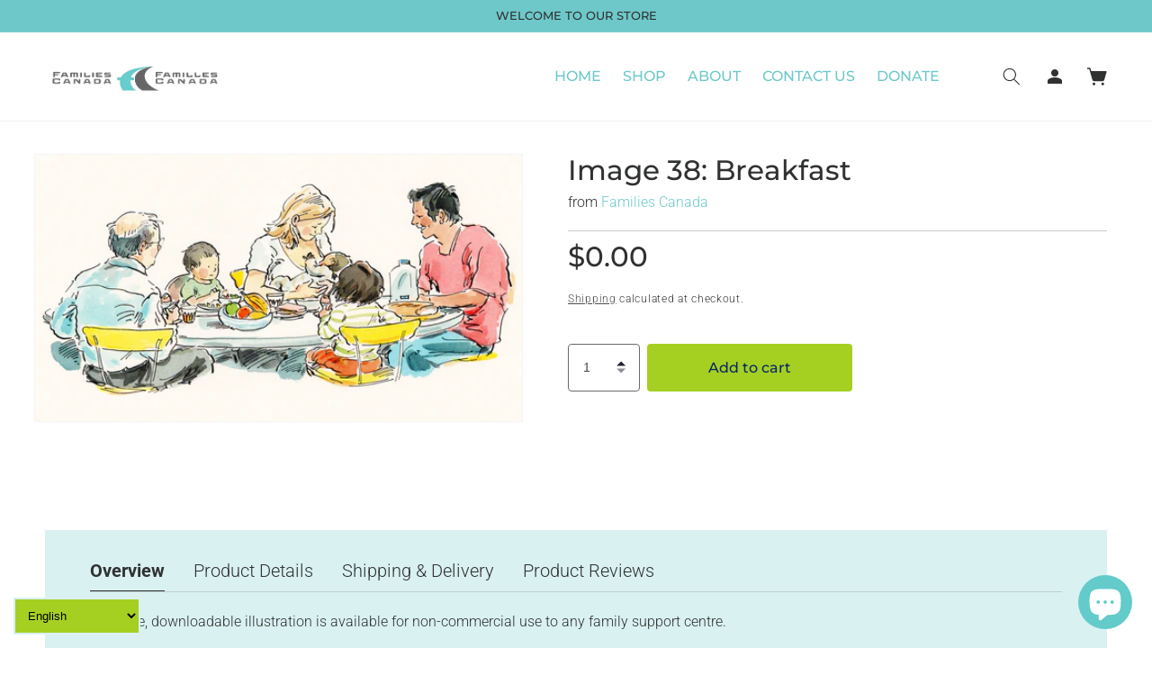

--- FILE ---
content_type: text/html; charset=utf-8
request_url: https://shop.familiescanada.ca/products/image-38-breakfast
body_size: 44229
content:
<!doctype html>
<html class="no-js" lang="en">
  <head>
    


    <!-- Google tag (gtag.js) -->
      <script async src="https://www.googletagmanager.com/gtag/js?id=AW-10855536549"></script>
      <script>
        window.dataLayer = window.dataLayer || [];
        function gtag(){dataLayer.push(arguments);}
        gtag('js', new Date());
      
        gtag('config', 'AW-10855536549');
    </script>
    <meta charset="utf-8">
    <meta http-equiv="X-UA-Compatible" content="IE=edge">
    <meta name="viewport" content="width=device-width,initial-scale=1">
    <meta name="theme-color" content="">
    <meta name="google-site-verification" content="5cZXy7mUntLj3deUAgqAfh5izW8MMoFIWoFkReqowNI" />
    <link rel="canonical" href="https://shop.familiescanada.ca/products/image-38-breakfast">
    <link rel="preconnect" href="https://cdn.shopify.com" crossorigin><link rel="preconnect" href="https://fonts.shopifycdn.com" crossorigin><title>
      Image 38: Breakfast
 &ndash; Families Canada</title>

    
      <meta name="description" content="This free, downloadable illustration is available for non-commercial use to any family support centre. ">
    

    

<meta property="og:site_name" content="Families Canada">
<meta property="og:url" content="https://shop.familiescanada.ca/products/image-38-breakfast">
<meta property="og:title" content="Image 38: Breakfast">
<meta property="og:type" content="product">
<meta property="og:description" content="This free, downloadable illustration is available for non-commercial use to any family support centre. "><meta property="og:image" content="http://shop.familiescanada.ca/cdn/shop/files/Image38-Breakfast.jpg?v=1686268296">
  <meta property="og:image:secure_url" content="https://shop.familiescanada.ca/cdn/shop/files/Image38-Breakfast.jpg?v=1686268296">
  <meta property="og:image:width" content="3868">
  <meta property="og:image:height" content="2121"><meta property="og:price:amount" content="0.00">
  <meta property="og:price:currency" content="CAD"><meta name="twitter:site" content="@familiescanada"><meta name="twitter:card" content="summary_large_image">
<meta name="twitter:title" content="Image 38: Breakfast">
<meta name="twitter:description" content="This free, downloadable illustration is available for non-commercial use to any family support centre. ">


    <script src="//shop.familiescanada.ca/cdn/shop/t/21/assets/constants.js?v=165488195745554878101687203561" defer="defer"></script>
    <script src="//shop.familiescanada.ca/cdn/shop/t/21/assets/pubsub.js?v=2921868252632587581687203561" defer="defer"></script>
    <script src="//shop.familiescanada.ca/cdn/shop/t/21/assets/global.js?v=85297797553816670871687203561" defer="defer"></script>
    <script src="https://ajax.googleapis.com/ajax/libs/jquery/3.6.0/jquery.min.js"></script>
    <script src="//shop.familiescanada.ca/cdn/shop/t/21/assets/slfe-slickmodule.min.js?v=82452280737174058561687203561" type="text/javascript"></script>
    <link href="//shop.familiescanada.ca/cdn/shop/t/21/assets/slfe-slickmodule.min.css?v=152837780528328869061687203561" rel="stylesheet" type="text/css" media="all" />
    <script src="//shop.familiescanada.ca/cdn/shop/t/21/assets/slfe.js?v=111333508438626180621687203561" defer="defer"></script>
    <script>window.performance && window.performance.mark && window.performance.mark('shopify.content_for_header.start');</script><meta name="google-site-verification" content="AnXkdRVPid9dh9ehlI1BBM9GNtg9wqaxd2wlHsXfTE8">
<meta id="shopify-digital-wallet" name="shopify-digital-wallet" content="/45034700949/digital_wallets/dialog">
<meta name="shopify-checkout-api-token" content="290a2523ba6ce4ac3e56f53e7017c5bd">
<meta id="in-context-paypal-metadata" data-shop-id="45034700949" data-venmo-supported="false" data-environment="production" data-locale="en_US" data-paypal-v4="true" data-currency="CAD">
<link rel="alternate" hreflang="x-default" href="https://shop.familiescanada.ca/products/image-38-breakfast">
<link rel="alternate" hreflang="en" href="https://shop.familiescanada.ca/products/image-38-breakfast">
<link rel="alternate" hreflang="fr" href="https://shop.familiescanada.ca/fr/products/image-38-breakfast">
<link rel="alternate" type="application/json+oembed" href="https://shop.familiescanada.ca/products/image-38-breakfast.oembed">
<script async="async" src="/checkouts/internal/preloads.js?locale=en-CA"></script>
<link rel="preconnect" href="https://shop.app" crossorigin="anonymous">
<script async="async" src="https://shop.app/checkouts/internal/preloads.js?locale=en-CA&shop_id=45034700949" crossorigin="anonymous"></script>
<script id="shopify-features" type="application/json">{"accessToken":"290a2523ba6ce4ac3e56f53e7017c5bd","betas":["rich-media-storefront-analytics"],"domain":"shop.familiescanada.ca","predictiveSearch":true,"shopId":45034700949,"locale":"en"}</script>
<script>var Shopify = Shopify || {};
Shopify.shop = "families-canada-ca.myshopify.com";
Shopify.locale = "en";
Shopify.currency = {"active":"CAD","rate":"1.0"};
Shopify.country = "CA";
Shopify.theme = {"name":"EG-June_19_2023 | Search Icon","id":134003818645,"schema_name":"Dawn","schema_version":"8.0.0","theme_store_id":null,"role":"main"};
Shopify.theme.handle = "null";
Shopify.theme.style = {"id":null,"handle":null};
Shopify.cdnHost = "shop.familiescanada.ca/cdn";
Shopify.routes = Shopify.routes || {};
Shopify.routes.root = "/";</script>
<script type="module">!function(o){(o.Shopify=o.Shopify||{}).modules=!0}(window);</script>
<script>!function(o){function n(){var o=[];function n(){o.push(Array.prototype.slice.apply(arguments))}return n.q=o,n}var t=o.Shopify=o.Shopify||{};t.loadFeatures=n(),t.autoloadFeatures=n()}(window);</script>
<script>
  window.ShopifyPay = window.ShopifyPay || {};
  window.ShopifyPay.apiHost = "shop.app\/pay";
  window.ShopifyPay.redirectState = null;
</script>
<script id="shop-js-analytics" type="application/json">{"pageType":"product"}</script>
<script defer="defer" async type="module" src="//shop.familiescanada.ca/cdn/shopifycloud/shop-js/modules/v2/client.init-shop-cart-sync_BdyHc3Nr.en.esm.js"></script>
<script defer="defer" async type="module" src="//shop.familiescanada.ca/cdn/shopifycloud/shop-js/modules/v2/chunk.common_Daul8nwZ.esm.js"></script>
<script type="module">
  await import("//shop.familiescanada.ca/cdn/shopifycloud/shop-js/modules/v2/client.init-shop-cart-sync_BdyHc3Nr.en.esm.js");
await import("//shop.familiescanada.ca/cdn/shopifycloud/shop-js/modules/v2/chunk.common_Daul8nwZ.esm.js");

  window.Shopify.SignInWithShop?.initShopCartSync?.({"fedCMEnabled":true,"windoidEnabled":true});

</script>
<script>
  window.Shopify = window.Shopify || {};
  if (!window.Shopify.featureAssets) window.Shopify.featureAssets = {};
  window.Shopify.featureAssets['shop-js'] = {"shop-cart-sync":["modules/v2/client.shop-cart-sync_QYOiDySF.en.esm.js","modules/v2/chunk.common_Daul8nwZ.esm.js"],"init-fed-cm":["modules/v2/client.init-fed-cm_DchLp9rc.en.esm.js","modules/v2/chunk.common_Daul8nwZ.esm.js"],"shop-button":["modules/v2/client.shop-button_OV7bAJc5.en.esm.js","modules/v2/chunk.common_Daul8nwZ.esm.js"],"init-windoid":["modules/v2/client.init-windoid_DwxFKQ8e.en.esm.js","modules/v2/chunk.common_Daul8nwZ.esm.js"],"shop-cash-offers":["modules/v2/client.shop-cash-offers_DWtL6Bq3.en.esm.js","modules/v2/chunk.common_Daul8nwZ.esm.js","modules/v2/chunk.modal_CQq8HTM6.esm.js"],"shop-toast-manager":["modules/v2/client.shop-toast-manager_CX9r1SjA.en.esm.js","modules/v2/chunk.common_Daul8nwZ.esm.js"],"init-shop-email-lookup-coordinator":["modules/v2/client.init-shop-email-lookup-coordinator_UhKnw74l.en.esm.js","modules/v2/chunk.common_Daul8nwZ.esm.js"],"pay-button":["modules/v2/client.pay-button_DzxNnLDY.en.esm.js","modules/v2/chunk.common_Daul8nwZ.esm.js"],"avatar":["modules/v2/client.avatar_BTnouDA3.en.esm.js"],"init-shop-cart-sync":["modules/v2/client.init-shop-cart-sync_BdyHc3Nr.en.esm.js","modules/v2/chunk.common_Daul8nwZ.esm.js"],"shop-login-button":["modules/v2/client.shop-login-button_D8B466_1.en.esm.js","modules/v2/chunk.common_Daul8nwZ.esm.js","modules/v2/chunk.modal_CQq8HTM6.esm.js"],"init-customer-accounts-sign-up":["modules/v2/client.init-customer-accounts-sign-up_C8fpPm4i.en.esm.js","modules/v2/client.shop-login-button_D8B466_1.en.esm.js","modules/v2/chunk.common_Daul8nwZ.esm.js","modules/v2/chunk.modal_CQq8HTM6.esm.js"],"init-shop-for-new-customer-accounts":["modules/v2/client.init-shop-for-new-customer-accounts_CVTO0Ztu.en.esm.js","modules/v2/client.shop-login-button_D8B466_1.en.esm.js","modules/v2/chunk.common_Daul8nwZ.esm.js","modules/v2/chunk.modal_CQq8HTM6.esm.js"],"init-customer-accounts":["modules/v2/client.init-customer-accounts_dRgKMfrE.en.esm.js","modules/v2/client.shop-login-button_D8B466_1.en.esm.js","modules/v2/chunk.common_Daul8nwZ.esm.js","modules/v2/chunk.modal_CQq8HTM6.esm.js"],"shop-follow-button":["modules/v2/client.shop-follow-button_CkZpjEct.en.esm.js","modules/v2/chunk.common_Daul8nwZ.esm.js","modules/v2/chunk.modal_CQq8HTM6.esm.js"],"lead-capture":["modules/v2/client.lead-capture_BntHBhfp.en.esm.js","modules/v2/chunk.common_Daul8nwZ.esm.js","modules/v2/chunk.modal_CQq8HTM6.esm.js"],"checkout-modal":["modules/v2/client.checkout-modal_CfxcYbTm.en.esm.js","modules/v2/chunk.common_Daul8nwZ.esm.js","modules/v2/chunk.modal_CQq8HTM6.esm.js"],"shop-login":["modules/v2/client.shop-login_Da4GZ2H6.en.esm.js","modules/v2/chunk.common_Daul8nwZ.esm.js","modules/v2/chunk.modal_CQq8HTM6.esm.js"],"payment-terms":["modules/v2/client.payment-terms_MV4M3zvL.en.esm.js","modules/v2/chunk.common_Daul8nwZ.esm.js","modules/v2/chunk.modal_CQq8HTM6.esm.js"]};
</script>
<script>(function() {
  var isLoaded = false;
  function asyncLoad() {
    if (isLoaded) return;
    isLoaded = true;
    var urls = ["https:\/\/gtranslate.io\/shopify\/gtranslate.js?shop=families-canada-ca.myshopify.com","https:\/\/static2.rapidsearch.dev\/resultpage.js?shop=families-canada-ca.myshopify.com","https:\/\/cdn.sesami.co\/shopify.js?shop=families-canada-ca.myshopify.com","https:\/\/cdn.shopify.com\/s\/files\/1\/0450\/3470\/0949\/t\/1\/assets\/tipo.booking.init.js?shop=families-canada-ca.myshopify.com","https:\/\/chimpstatic.com\/mcjs-connected\/js\/users\/6831b71a588234cc9ab12bd93\/b7086a885a60fd11ca446b7b3.js?shop=families-canada-ca.myshopify.com","https:\/\/reconvert-cdn.com\/assets\/js\/store_reconvert_node.js?v=2\u0026scid=NGI1YTY0ZDU4MmM5YjQ2ZWJjNWM4ZWFmNGUyOWFmNmQuMzliNzdkZDFjM2E5OGJkODJjYjU5MTY3ZjVmZTQ5M2E=\u0026shop=families-canada-ca.myshopify.com","https:\/\/inffuse.eventscalendar.co\/plugins\/shopify\/loader.js?app=calendar\u0026shop=families-canada-ca.myshopify.com\u0026shop=families-canada-ca.myshopify.com"];
    for (var i = 0; i < urls.length; i++) {
      var s = document.createElement('script');
      s.type = 'text/javascript';
      s.async = true;
      s.src = urls[i];
      var x = document.getElementsByTagName('script')[0];
      x.parentNode.insertBefore(s, x);
    }
  };
  if(window.attachEvent) {
    window.attachEvent('onload', asyncLoad);
  } else {
    window.addEventListener('load', asyncLoad, false);
  }
})();</script>
<script id="__st">var __st={"a":45034700949,"offset":-18000,"reqid":"98ec89ac-fb90-4370-a4ed-6576e8e4e881-1768990764","pageurl":"shop.familiescanada.ca\/products\/image-38-breakfast","u":"443dc68e7dd9","p":"product","rtyp":"product","rid":7917034209429};</script>
<script>window.ShopifyPaypalV4VisibilityTracking = true;</script>
<script id="form-persister">!function(){'use strict';const t='contact',e='new_comment',n=[[t,t],['blogs',e],['comments',e],[t,'customer']],o='password',r='form_key',c=['recaptcha-v3-token','g-recaptcha-response','h-captcha-response',o],s=()=>{try{return window.sessionStorage}catch{return}},i='__shopify_v',u=t=>t.elements[r],a=function(){const t=[...n].map((([t,e])=>`form[action*='/${t}']:not([data-nocaptcha='true']) input[name='form_type'][value='${e}']`)).join(',');var e;return e=t,()=>e?[...document.querySelectorAll(e)].map((t=>t.form)):[]}();function m(t){const e=u(t);a().includes(t)&&(!e||!e.value)&&function(t){try{if(!s())return;!function(t){const e=s();if(!e)return;const n=u(t);if(!n)return;const o=n.value;o&&e.removeItem(o)}(t);const e=Array.from(Array(32),(()=>Math.random().toString(36)[2])).join('');!function(t,e){u(t)||t.append(Object.assign(document.createElement('input'),{type:'hidden',name:r})),t.elements[r].value=e}(t,e),function(t,e){const n=s();if(!n)return;const r=[...t.querySelectorAll(`input[type='${o}']`)].map((({name:t})=>t)),u=[...c,...r],a={};for(const[o,c]of new FormData(t).entries())u.includes(o)||(a[o]=c);n.setItem(e,JSON.stringify({[i]:1,action:t.action,data:a}))}(t,e)}catch(e){console.error('failed to persist form',e)}}(t)}const f=t=>{if('true'===t.dataset.persistBound)return;const e=function(t,e){const n=function(t){return'function'==typeof t.submit?t.submit:HTMLFormElement.prototype.submit}(t).bind(t);return function(){let t;return()=>{t||(t=!0,(()=>{try{e(),n()}catch(t){(t=>{console.error('form submit failed',t)})(t)}})(),setTimeout((()=>t=!1),250))}}()}(t,(()=>{m(t)}));!function(t,e){if('function'==typeof t.submit&&'function'==typeof e)try{t.submit=e}catch{}}(t,e),t.addEventListener('submit',(t=>{t.preventDefault(),e()})),t.dataset.persistBound='true'};!function(){function t(t){const e=(t=>{const e=t.target;return e instanceof HTMLFormElement?e:e&&e.form})(t);e&&m(e)}document.addEventListener('submit',t),document.addEventListener('DOMContentLoaded',(()=>{const e=a();for(const t of e)f(t);var n;n=document.body,new window.MutationObserver((t=>{for(const e of t)if('childList'===e.type&&e.addedNodes.length)for(const t of e.addedNodes)1===t.nodeType&&'FORM'===t.tagName&&a().includes(t)&&f(t)})).observe(n,{childList:!0,subtree:!0,attributes:!1}),document.removeEventListener('submit',t)}))}()}();</script>
<script integrity="sha256-4kQ18oKyAcykRKYeNunJcIwy7WH5gtpwJnB7kiuLZ1E=" data-source-attribution="shopify.loadfeatures" defer="defer" src="//shop.familiescanada.ca/cdn/shopifycloud/storefront/assets/storefront/load_feature-a0a9edcb.js" crossorigin="anonymous"></script>
<script crossorigin="anonymous" defer="defer" src="//shop.familiescanada.ca/cdn/shopifycloud/storefront/assets/shopify_pay/storefront-65b4c6d7.js?v=20250812"></script>
<script data-source-attribution="shopify.dynamic_checkout.dynamic.init">var Shopify=Shopify||{};Shopify.PaymentButton=Shopify.PaymentButton||{isStorefrontPortableWallets:!0,init:function(){window.Shopify.PaymentButton.init=function(){};var t=document.createElement("script");t.src="https://shop.familiescanada.ca/cdn/shopifycloud/portable-wallets/latest/portable-wallets.en.js",t.type="module",document.head.appendChild(t)}};
</script>
<script data-source-attribution="shopify.dynamic_checkout.buyer_consent">
  function portableWalletsHideBuyerConsent(e){var t=document.getElementById("shopify-buyer-consent"),n=document.getElementById("shopify-subscription-policy-button");t&&n&&(t.classList.add("hidden"),t.setAttribute("aria-hidden","true"),n.removeEventListener("click",e))}function portableWalletsShowBuyerConsent(e){var t=document.getElementById("shopify-buyer-consent"),n=document.getElementById("shopify-subscription-policy-button");t&&n&&(t.classList.remove("hidden"),t.removeAttribute("aria-hidden"),n.addEventListener("click",e))}window.Shopify?.PaymentButton&&(window.Shopify.PaymentButton.hideBuyerConsent=portableWalletsHideBuyerConsent,window.Shopify.PaymentButton.showBuyerConsent=portableWalletsShowBuyerConsent);
</script>
<script data-source-attribution="shopify.dynamic_checkout.cart.bootstrap">document.addEventListener("DOMContentLoaded",(function(){function t(){return document.querySelector("shopify-accelerated-checkout-cart, shopify-accelerated-checkout")}if(t())Shopify.PaymentButton.init();else{new MutationObserver((function(e,n){t()&&(Shopify.PaymentButton.init(),n.disconnect())})).observe(document.body,{childList:!0,subtree:!0})}}));
</script>
<link id="shopify-accelerated-checkout-styles" rel="stylesheet" media="screen" href="https://shop.familiescanada.ca/cdn/shopifycloud/portable-wallets/latest/accelerated-checkout-backwards-compat.css" crossorigin="anonymous">
<style id="shopify-accelerated-checkout-cart">
        #shopify-buyer-consent {
  margin-top: 1em;
  display: inline-block;
  width: 100%;
}

#shopify-buyer-consent.hidden {
  display: none;
}

#shopify-subscription-policy-button {
  background: none;
  border: none;
  padding: 0;
  text-decoration: underline;
  font-size: inherit;
  cursor: pointer;
}

#shopify-subscription-policy-button::before {
  box-shadow: none;
}

      </style>
<script id="sections-script" data-sections="header,footer" defer="defer" src="//shop.familiescanada.ca/cdn/shop/t/21/compiled_assets/scripts.js?v=2464"></script>
<script>window.performance && window.performance.mark && window.performance.mark('shopify.content_for_header.end');</script>

    

<style data-shopify>
  @font-face {
  font-family: Roboto;
  font-weight: 300;
  font-style: normal;
  font-display: swap;
  src: url("//shop.familiescanada.ca/cdn/fonts/roboto/roboto_n3.9ac06d5955eb603264929711f38e40623ddc14db.woff2") format("woff2"),
       url("//shop.familiescanada.ca/cdn/fonts/roboto/roboto_n3.797df4bf78042ba6106158fcf6a8d0e116fbfdae.woff") format("woff");
}

  @font-face {
  font-family: Roboto;
  font-weight: 700;
  font-style: normal;
  font-display: swap;
  src: url("//shop.familiescanada.ca/cdn/fonts/roboto/roboto_n7.f38007a10afbbde8976c4056bfe890710d51dec2.woff2") format("woff2"),
       url("//shop.familiescanada.ca/cdn/fonts/roboto/roboto_n7.94bfdd3e80c7be00e128703d245c207769d763f9.woff") format("woff");
}

  @font-face {
  font-family: Roboto;
  font-weight: 300;
  font-style: italic;
  font-display: swap;
  src: url("//shop.familiescanada.ca/cdn/fonts/roboto/roboto_i3.7ba64865c0576ce320cbaa5e1e04a91d9daa2d3a.woff2") format("woff2"),
       url("//shop.familiescanada.ca/cdn/fonts/roboto/roboto_i3.d974836b0cbb56a5fb4f6622c83b31968fe4c5d0.woff") format("woff");
}

  @font-face {
  font-family: Roboto;
  font-weight: 700;
  font-style: italic;
  font-display: swap;
  src: url("//shop.familiescanada.ca/cdn/fonts/roboto/roboto_i7.7ccaf9410746f2c53340607c42c43f90a9005937.woff2") format("woff2"),
       url("//shop.familiescanada.ca/cdn/fonts/roboto/roboto_i7.49ec21cdd7148292bffea74c62c0df6e93551516.woff") format("woff");
}

  @font-face {
  font-family: Montserrat;
  font-weight: 500;
  font-style: normal;
  font-display: swap;
  src: url("//shop.familiescanada.ca/cdn/fonts/montserrat/montserrat_n5.07ef3781d9c78c8b93c98419da7ad4fbeebb6635.woff2") format("woff2"),
       url("//shop.familiescanada.ca/cdn/fonts/montserrat/montserrat_n5.adf9b4bd8b0e4f55a0b203cdd84512667e0d5e4d.woff") format("woff");
}


  :root {
    --font-body-family: Roboto, sans-serif;
    --font-body-style: normal;
    --font-body-weight: 300;
    --font-body-weight-bold: 600;

    --font-heading-family: Montserrat, sans-serif;
    --font-heading-style: normal;
    --font-heading-weight: 500;

    --font-body-scale: 1.0;
    --font-heading-scale: 1.0;

    --custom-accent-color: 10, 38, 105;
    
    --color-base-text: 48, 49, 49;
    --color-shadow: 48, 49, 49;
    --color-base-background-1: 255, 255, 255;
    --color-base-background-2: 243, 243, 243;
    --color-base-solid-button-labels: 255, 255, 255;
    --color-base-outline-button-labels: 48, 49, 49;
    --color-base-accent-1: 165, 208, 34;
    --color-base-accent-2: 110, 200, 202;
    --payment-terms-background-color: #ffffff;

    --gradient-base-background-1: #ffffff;
    --gradient-base-background-2: #f3f3f3;
    --gradient-base-accent-1: #a5d022;
    --gradient-base-accent-2: #6ec8ca;

    --media-padding: px;
    --media-border-opacity: 0.05;
    --media-border-width: 1px;
    --media-radius: 0px;
    --media-shadow-opacity: 0.0;
    --media-shadow-horizontal-offset: 0px;
    --media-shadow-vertical-offset: 4px;
    --media-shadow-blur-radius: 5px;
    --media-shadow-visible: 0;

    --page-width: 130rem;
    --page-width-margin: 0rem;

    --product-card-image-padding: 0.0rem;
    --product-card-corner-radius: 0.8rem;
    --product-card-text-alignment: center;
    --product-card-border-width: 0.0rem;
    --product-card-border-opacity: 0.1;
    --product-card-shadow-opacity: 0.0;
    --product-card-shadow-visible: 0;
    --product-card-shadow-horizontal-offset: 0.0rem;
    --product-card-shadow-vertical-offset: 0.4rem;
    --product-card-shadow-blur-radius: 0.5rem;

    --collection-card-image-padding: 0.0rem;
    --collection-card-corner-radius: 0.0rem;
    --collection-card-text-alignment: left;
    --collection-card-border-width: 0.0rem;
    --collection-card-border-opacity: 0.1;
    --collection-card-shadow-opacity: 0.0;
    --collection-card-shadow-visible: 0;
    --collection-card-shadow-horizontal-offset: 0.0rem;
    --collection-card-shadow-vertical-offset: 0.4rem;
    --collection-card-shadow-blur-radius: 0.5rem;

    --blog-card-image-padding: 0.0rem;
    --blog-card-corner-radius: 0.0rem;
    --blog-card-text-alignment: left;
    --blog-card-border-width: 0.0rem;
    --blog-card-border-opacity: 0.1;
    --blog-card-shadow-opacity: 0.0;
    --blog-card-shadow-visible: 0;
    --blog-card-shadow-horizontal-offset: 0.0rem;
    --blog-card-shadow-vertical-offset: 0.4rem;
    --blog-card-shadow-blur-radius: 0.5rem;

    --badge-corner-radius: 4.0rem;

    --popup-border-width: 1px;
    --popup-border-opacity: 0.1;
    --popup-corner-radius: 0px;
    --popup-shadow-opacity: 0.0;
    --popup-shadow-horizontal-offset: 0px;
    --popup-shadow-vertical-offset: 4px;
    --popup-shadow-blur-radius: 5px;

    --drawer-border-width: 1px;
    --drawer-border-opacity: 0.1;
    --drawer-shadow-opacity: 0.0;
    --drawer-shadow-horizontal-offset: 0px;
    --drawer-shadow-vertical-offset: 4px;
    --drawer-shadow-blur-radius: 5px;

    --spacing-sections-desktop: 0px;
    --spacing-sections-mobile: 0px;

    --grid-desktop-vertical-spacing: 24px;
    --grid-desktop-horizontal-spacing: 24px;
    --grid-mobile-vertical-spacing: 12px;
    --grid-mobile-horizontal-spacing: 12px;

    --text-boxes-border-opacity: 0.1;
    --text-boxes-border-width: 0px;
    --text-boxes-radius: 0px;
    --text-boxes-shadow-opacity: 0.0;
    --text-boxes-shadow-visible: 0;
    --text-boxes-shadow-horizontal-offset: 0px;
    --text-boxes-shadow-vertical-offset: 4px;
    --text-boxes-shadow-blur-radius: 5px;

    --buttons-radius: 4px;
    --buttons-radius-outset: 4px;
    --buttons-border-width: 0px;
    --buttons-border-opacity: 1.0;
    --buttons-shadow-opacity: 0.0;
    --buttons-shadow-visible: 0;
    --buttons-shadow-horizontal-offset: 0px;
    --buttons-shadow-vertical-offset: 4px;
    --buttons-shadow-blur-radius: 5px;
    --buttons-border-offset: 0.3px;

    --inputs-radius: 0px;
    --inputs-border-width: 1px;
    --inputs-border-opacity: 0.55;
    --inputs-shadow-opacity: 0.0;
    --inputs-shadow-horizontal-offset: 0px;
    --inputs-margin-offset: 0px;
    --inputs-shadow-vertical-offset: 4px;
    --inputs-shadow-blur-radius: 5px;
    --inputs-radius-outset: 0px;

    --variant-pills-radius: 40px;
    --variant-pills-border-width: 1px;
    --variant-pills-border-opacity: 0.55;
    --variant-pills-shadow-opacity: 0.0;
    --variant-pills-shadow-horizontal-offset: 0px;
    --variant-pills-shadow-vertical-offset: 4px;
    --variant-pills-shadow-blur-radius: 5px;
  }

  *,
  *::before,
  *::after {
    box-sizing: inherit;
  }

  html {
    box-sizing: border-box;
    font-size: calc(var(--font-body-scale) * 62.5%);
    height: 100%;
  }

  body {
    display: grid;
    grid-template-rows: auto auto 1fr auto;
    grid-template-columns: 100%;
    min-height: 100%;
    margin: 0;
    font-size: 1.5rem;
    letter-spacing: 0;
    /* line-height: calc(1 + 0.8 / var(--font-body-scale)); */
    line-height: 18.75px;
    font-family: var(--font-body-family);
    font-style: var(--font-body-style);
    font-weight: var(--font-body-weight);
  }
  .body-font-v2 {
    font-size: 1.6rem;
    line-height: 20px;
  }
  @media screen and (min-width: 750px) {
    body {
      font-size: 1.6rem;
    }
    .body-font-v2 {
      font-size: 1.8rem;
      line-height: 24px;
    }
  }
  @media screen and (min-width: 1040px) {
    .body-font-v2 {
      font-size: 2rem;
      line-height: 27px;
    }
  }
</style>

<link href="//shop.familiescanada.ca/cdn/shop/t/21/assets/base.css?v=11509353897234758781687203561" rel="stylesheet" type="text/css" media="all" />
<link href="//shop.familiescanada.ca/cdn/shop/t/21/assets/slfe.css?v=21781810002062102631687203561" rel="stylesheet" type="text/css" media="all" />
<link rel="preload" as="font" href="//shop.familiescanada.ca/cdn/fonts/roboto/roboto_n3.9ac06d5955eb603264929711f38e40623ddc14db.woff2" type="font/woff2" crossorigin><link rel="preload" as="font" href="//shop.familiescanada.ca/cdn/fonts/montserrat/montserrat_n5.07ef3781d9c78c8b93c98419da7ad4fbeebb6635.woff2" type="font/woff2" crossorigin><link rel="stylesheet" href="//shop.familiescanada.ca/cdn/shop/t/21/assets/component-predictive-search.css?v=85913294783299393391687203561" media="print" onload="this.media='all'">

    <script>document.documentElement.className = document.documentElement.className.replace('no-js', 'js');
    if (Shopify.designMode) {
      document.documentElement.classList.add('shopify-design-mode');
    }
    </script>
    


  <script type="text/javascript">
    window.RapidSearchAdmin = false;
  </script>


    <div id="shopify-section-filter-menu-settings" class="shopify-section">




</div>   
      
      <!-- Google Tag Manager -->
    <script>(function(w,d,s,l,i){w[l]=w[l]||[];w[l].push({'gtm.start':
    new Date().getTime(),event:'gtm.js'});var f=d.getElementsByTagName(s)[0],
    j=d.createElement(s),dl=l!='dataLayer'?'&l='+l:'';j.async=true;j.src=
    'https://www.googletagmanager.com/gtm.js?id='+i+dl;f.parentNode.insertBefore(j,f);
    })(window,document,'script','dataLayer','GTM-542MHQG');</script>
    <!-- End Google Tag Manager -->
  <!-- BEGIN app block: shopify://apps/product-filters-search/blocks/autocomplete/95672d06-1c4e-4e1b-9368-e84ce1ad6886 --><script>
    var fast_dawn_theme_action = "/pages/search-results";
    var __isp_new_jquery = "true" === "true";
</script>


    
        <script> var fs_inject_ac_on_interaction = true;</script>
    


    <script>var _isp_injected_already = true</script>
    <!-- BEGIN app snippet: fast-simon-autocomplete-init --><script id="autocomplete-initilizer"
        src="https://static-autocomplete.fastsimon.com/fast-simon-autocomplete-init.umd.js?mode=shopify&UUID=41ad47f1-7c77-4e52-80be-d090ee3192ae&store=45034700949"
        async>
</script>
<!-- END app snippet -->

<!-- END app block --><script src="https://cdn.shopify.com/extensions/e8878072-2f6b-4e89-8082-94b04320908d/inbox-1254/assets/inbox-chat-loader.js" type="text/javascript" defer="defer"></script>
<link href="https://cdn.shopify.com/extensions/019bb6a5-4a9f-7225-a75a-dc39472f86dc/madgic-checkout-validation-261/assets/orichi-limit-purchase.css" rel="stylesheet" type="text/css" media="all">
<link href="https://monorail-edge.shopifysvc.com" rel="dns-prefetch">
<script>(function(){if ("sendBeacon" in navigator && "performance" in window) {try {var session_token_from_headers = performance.getEntriesByType('navigation')[0].serverTiming.find(x => x.name == '_s').description;} catch {var session_token_from_headers = undefined;}var session_cookie_matches = document.cookie.match(/_shopify_s=([^;]*)/);var session_token_from_cookie = session_cookie_matches && session_cookie_matches.length === 2 ? session_cookie_matches[1] : "";var session_token = session_token_from_headers || session_token_from_cookie || "";function handle_abandonment_event(e) {var entries = performance.getEntries().filter(function(entry) {return /monorail-edge.shopifysvc.com/.test(entry.name);});if (!window.abandonment_tracked && entries.length === 0) {window.abandonment_tracked = true;var currentMs = Date.now();var navigation_start = performance.timing.navigationStart;var payload = {shop_id: 45034700949,url: window.location.href,navigation_start,duration: currentMs - navigation_start,session_token,page_type: "product"};window.navigator.sendBeacon("https://monorail-edge.shopifysvc.com/v1/produce", JSON.stringify({schema_id: "online_store_buyer_site_abandonment/1.1",payload: payload,metadata: {event_created_at_ms: currentMs,event_sent_at_ms: currentMs}}));}}window.addEventListener('pagehide', handle_abandonment_event);}}());</script>
<script id="web-pixels-manager-setup">(function e(e,d,r,n,o){if(void 0===o&&(o={}),!Boolean(null===(a=null===(i=window.Shopify)||void 0===i?void 0:i.analytics)||void 0===a?void 0:a.replayQueue)){var i,a;window.Shopify=window.Shopify||{};var t=window.Shopify;t.analytics=t.analytics||{};var s=t.analytics;s.replayQueue=[],s.publish=function(e,d,r){return s.replayQueue.push([e,d,r]),!0};try{self.performance.mark("wpm:start")}catch(e){}var l=function(){var e={modern:/Edge?\/(1{2}[4-9]|1[2-9]\d|[2-9]\d{2}|\d{4,})\.\d+(\.\d+|)|Firefox\/(1{2}[4-9]|1[2-9]\d|[2-9]\d{2}|\d{4,})\.\d+(\.\d+|)|Chrom(ium|e)\/(9{2}|\d{3,})\.\d+(\.\d+|)|(Maci|X1{2}).+ Version\/(15\.\d+|(1[6-9]|[2-9]\d|\d{3,})\.\d+)([,.]\d+|)( \(\w+\)|)( Mobile\/\w+|) Safari\/|Chrome.+OPR\/(9{2}|\d{3,})\.\d+\.\d+|(CPU[ +]OS|iPhone[ +]OS|CPU[ +]iPhone|CPU IPhone OS|CPU iPad OS)[ +]+(15[._]\d+|(1[6-9]|[2-9]\d|\d{3,})[._]\d+)([._]\d+|)|Android:?[ /-](13[3-9]|1[4-9]\d|[2-9]\d{2}|\d{4,})(\.\d+|)(\.\d+|)|Android.+Firefox\/(13[5-9]|1[4-9]\d|[2-9]\d{2}|\d{4,})\.\d+(\.\d+|)|Android.+Chrom(ium|e)\/(13[3-9]|1[4-9]\d|[2-9]\d{2}|\d{4,})\.\d+(\.\d+|)|SamsungBrowser\/([2-9]\d|\d{3,})\.\d+/,legacy:/Edge?\/(1[6-9]|[2-9]\d|\d{3,})\.\d+(\.\d+|)|Firefox\/(5[4-9]|[6-9]\d|\d{3,})\.\d+(\.\d+|)|Chrom(ium|e)\/(5[1-9]|[6-9]\d|\d{3,})\.\d+(\.\d+|)([\d.]+$|.*Safari\/(?![\d.]+ Edge\/[\d.]+$))|(Maci|X1{2}).+ Version\/(10\.\d+|(1[1-9]|[2-9]\d|\d{3,})\.\d+)([,.]\d+|)( \(\w+\)|)( Mobile\/\w+|) Safari\/|Chrome.+OPR\/(3[89]|[4-9]\d|\d{3,})\.\d+\.\d+|(CPU[ +]OS|iPhone[ +]OS|CPU[ +]iPhone|CPU IPhone OS|CPU iPad OS)[ +]+(10[._]\d+|(1[1-9]|[2-9]\d|\d{3,})[._]\d+)([._]\d+|)|Android:?[ /-](13[3-9]|1[4-9]\d|[2-9]\d{2}|\d{4,})(\.\d+|)(\.\d+|)|Mobile Safari.+OPR\/([89]\d|\d{3,})\.\d+\.\d+|Android.+Firefox\/(13[5-9]|1[4-9]\d|[2-9]\d{2}|\d{4,})\.\d+(\.\d+|)|Android.+Chrom(ium|e)\/(13[3-9]|1[4-9]\d|[2-9]\d{2}|\d{4,})\.\d+(\.\d+|)|Android.+(UC? ?Browser|UCWEB|U3)[ /]?(15\.([5-9]|\d{2,})|(1[6-9]|[2-9]\d|\d{3,})\.\d+)\.\d+|SamsungBrowser\/(5\.\d+|([6-9]|\d{2,})\.\d+)|Android.+MQ{2}Browser\/(14(\.(9|\d{2,})|)|(1[5-9]|[2-9]\d|\d{3,})(\.\d+|))(\.\d+|)|K[Aa][Ii]OS\/(3\.\d+|([4-9]|\d{2,})\.\d+)(\.\d+|)/},d=e.modern,r=e.legacy,n=navigator.userAgent;return n.match(d)?"modern":n.match(r)?"legacy":"unknown"}(),u="modern"===l?"modern":"legacy",c=(null!=n?n:{modern:"",legacy:""})[u],f=function(e){return[e.baseUrl,"/wpm","/b",e.hashVersion,"modern"===e.buildTarget?"m":"l",".js"].join("")}({baseUrl:d,hashVersion:r,buildTarget:u}),m=function(e){var d=e.version,r=e.bundleTarget,n=e.surface,o=e.pageUrl,i=e.monorailEndpoint;return{emit:function(e){var a=e.status,t=e.errorMsg,s=(new Date).getTime(),l=JSON.stringify({metadata:{event_sent_at_ms:s},events:[{schema_id:"web_pixels_manager_load/3.1",payload:{version:d,bundle_target:r,page_url:o,status:a,surface:n,error_msg:t},metadata:{event_created_at_ms:s}}]});if(!i)return console&&console.warn&&console.warn("[Web Pixels Manager] No Monorail endpoint provided, skipping logging."),!1;try{return self.navigator.sendBeacon.bind(self.navigator)(i,l)}catch(e){}var u=new XMLHttpRequest;try{return u.open("POST",i,!0),u.setRequestHeader("Content-Type","text/plain"),u.send(l),!0}catch(e){return console&&console.warn&&console.warn("[Web Pixels Manager] Got an unhandled error while logging to Monorail."),!1}}}}({version:r,bundleTarget:l,surface:e.surface,pageUrl:self.location.href,monorailEndpoint:e.monorailEndpoint});try{o.browserTarget=l,function(e){var d=e.src,r=e.async,n=void 0===r||r,o=e.onload,i=e.onerror,a=e.sri,t=e.scriptDataAttributes,s=void 0===t?{}:t,l=document.createElement("script"),u=document.querySelector("head"),c=document.querySelector("body");if(l.async=n,l.src=d,a&&(l.integrity=a,l.crossOrigin="anonymous"),s)for(var f in s)if(Object.prototype.hasOwnProperty.call(s,f))try{l.dataset[f]=s[f]}catch(e){}if(o&&l.addEventListener("load",o),i&&l.addEventListener("error",i),u)u.appendChild(l);else{if(!c)throw new Error("Did not find a head or body element to append the script");c.appendChild(l)}}({src:f,async:!0,onload:function(){if(!function(){var e,d;return Boolean(null===(d=null===(e=window.Shopify)||void 0===e?void 0:e.analytics)||void 0===d?void 0:d.initialized)}()){var d=window.webPixelsManager.init(e)||void 0;if(d){var r=window.Shopify.analytics;r.replayQueue.forEach((function(e){var r=e[0],n=e[1],o=e[2];d.publishCustomEvent(r,n,o)})),r.replayQueue=[],r.publish=d.publishCustomEvent,r.visitor=d.visitor,r.initialized=!0}}},onerror:function(){return m.emit({status:"failed",errorMsg:"".concat(f," has failed to load")})},sri:function(e){var d=/^sha384-[A-Za-z0-9+/=]+$/;return"string"==typeof e&&d.test(e)}(c)?c:"",scriptDataAttributes:o}),m.emit({status:"loading"})}catch(e){m.emit({status:"failed",errorMsg:(null==e?void 0:e.message)||"Unknown error"})}}})({shopId: 45034700949,storefrontBaseUrl: "https://shop.familiescanada.ca",extensionsBaseUrl: "https://extensions.shopifycdn.com/cdn/shopifycloud/web-pixels-manager",monorailEndpoint: "https://monorail-edge.shopifysvc.com/unstable/produce_batch",surface: "storefront-renderer",enabledBetaFlags: ["2dca8a86"],webPixelsConfigList: [{"id":"1151729813","configuration":"{\"storeId\":\"families-canada-ca.myshopify.com\"}","eventPayloadVersion":"v1","runtimeContext":"STRICT","scriptVersion":"e7ff4835c2df0be089f361b898b8b040","type":"APP","apiClientId":3440817,"privacyPurposes":["ANALYTICS"],"dataSharingAdjustments":{"protectedCustomerApprovalScopes":["read_customer_personal_data"]}},{"id":"629178517","configuration":"{\"config\":\"{\\\"pixel_id\\\":\\\"G-TW7Y89R07L\\\",\\\"target_country\\\":\\\"CA\\\",\\\"gtag_events\\\":[{\\\"type\\\":\\\"begin_checkout\\\",\\\"action_label\\\":\\\"G-TW7Y89R07L\\\"},{\\\"type\\\":\\\"search\\\",\\\"action_label\\\":\\\"G-TW7Y89R07L\\\"},{\\\"type\\\":\\\"view_item\\\",\\\"action_label\\\":[\\\"G-TW7Y89R07L\\\",\\\"MC-4YXFC7TZSV\\\"]},{\\\"type\\\":\\\"purchase\\\",\\\"action_label\\\":[\\\"G-TW7Y89R07L\\\",\\\"MC-4YXFC7TZSV\\\"]},{\\\"type\\\":\\\"page_view\\\",\\\"action_label\\\":[\\\"G-TW7Y89R07L\\\",\\\"MC-4YXFC7TZSV\\\"]},{\\\"type\\\":\\\"add_payment_info\\\",\\\"action_label\\\":\\\"G-TW7Y89R07L\\\"},{\\\"type\\\":\\\"add_to_cart\\\",\\\"action_label\\\":\\\"G-TW7Y89R07L\\\"}],\\\"enable_monitoring_mode\\\":false}\"}","eventPayloadVersion":"v1","runtimeContext":"OPEN","scriptVersion":"b2a88bafab3e21179ed38636efcd8a93","type":"APP","apiClientId":1780363,"privacyPurposes":[],"dataSharingAdjustments":{"protectedCustomerApprovalScopes":["read_customer_address","read_customer_email","read_customer_name","read_customer_personal_data","read_customer_phone"]}},{"id":"163774613","configuration":"{\"pixel_id\":\"184676084526552\",\"pixel_type\":\"facebook_pixel\",\"metaapp_system_user_token\":\"-\"}","eventPayloadVersion":"v1","runtimeContext":"OPEN","scriptVersion":"ca16bc87fe92b6042fbaa3acc2fbdaa6","type":"APP","apiClientId":2329312,"privacyPurposes":["ANALYTICS","MARKETING","SALE_OF_DATA"],"dataSharingAdjustments":{"protectedCustomerApprovalScopes":["read_customer_address","read_customer_email","read_customer_name","read_customer_personal_data","read_customer_phone"]}},{"id":"shopify-app-pixel","configuration":"{}","eventPayloadVersion":"v1","runtimeContext":"STRICT","scriptVersion":"0450","apiClientId":"shopify-pixel","type":"APP","privacyPurposes":["ANALYTICS","MARKETING"]},{"id":"shopify-custom-pixel","eventPayloadVersion":"v1","runtimeContext":"LAX","scriptVersion":"0450","apiClientId":"shopify-pixel","type":"CUSTOM","privacyPurposes":["ANALYTICS","MARKETING"]}],isMerchantRequest: false,initData: {"shop":{"name":"Families Canada","paymentSettings":{"currencyCode":"CAD"},"myshopifyDomain":"families-canada-ca.myshopify.com","countryCode":"CA","storefrontUrl":"https:\/\/shop.familiescanada.ca"},"customer":null,"cart":null,"checkout":null,"productVariants":[{"price":{"amount":0.0,"currencyCode":"CAD"},"product":{"title":"Image 38: Breakfast","vendor":"Families Canada","id":"7917034209429","untranslatedTitle":"Image 38: Breakfast","url":"\/products\/image-38-breakfast","type":"PNG"},"id":"43477473788053","image":{"src":"\/\/shop.familiescanada.ca\/cdn\/shop\/files\/Image38-Breakfast.jpg?v=1686268296"},"sku":null,"title":"Default Title","untranslatedTitle":"Default Title"}],"purchasingCompany":null},},"https://shop.familiescanada.ca/cdn","fcfee988w5aeb613cpc8e4bc33m6693e112",{"modern":"","legacy":""},{"shopId":"45034700949","storefrontBaseUrl":"https:\/\/shop.familiescanada.ca","extensionBaseUrl":"https:\/\/extensions.shopifycdn.com\/cdn\/shopifycloud\/web-pixels-manager","surface":"storefront-renderer","enabledBetaFlags":"[\"2dca8a86\"]","isMerchantRequest":"false","hashVersion":"fcfee988w5aeb613cpc8e4bc33m6693e112","publish":"custom","events":"[[\"page_viewed\",{}],[\"product_viewed\",{\"productVariant\":{\"price\":{\"amount\":0.0,\"currencyCode\":\"CAD\"},\"product\":{\"title\":\"Image 38: Breakfast\",\"vendor\":\"Families Canada\",\"id\":\"7917034209429\",\"untranslatedTitle\":\"Image 38: Breakfast\",\"url\":\"\/products\/image-38-breakfast\",\"type\":\"PNG\"},\"id\":\"43477473788053\",\"image\":{\"src\":\"\/\/shop.familiescanada.ca\/cdn\/shop\/files\/Image38-Breakfast.jpg?v=1686268296\"},\"sku\":null,\"title\":\"Default Title\",\"untranslatedTitle\":\"Default Title\"}}]]"});</script><script>
  window.ShopifyAnalytics = window.ShopifyAnalytics || {};
  window.ShopifyAnalytics.meta = window.ShopifyAnalytics.meta || {};
  window.ShopifyAnalytics.meta.currency = 'CAD';
  var meta = {"product":{"id":7917034209429,"gid":"gid:\/\/shopify\/Product\/7917034209429","vendor":"Families Canada","type":"PNG","handle":"image-38-breakfast","variants":[{"id":43477473788053,"price":0,"name":"Image 38: Breakfast","public_title":null,"sku":null}],"remote":false},"page":{"pageType":"product","resourceType":"product","resourceId":7917034209429,"requestId":"98ec89ac-fb90-4370-a4ed-6576e8e4e881-1768990764"}};
  for (var attr in meta) {
    window.ShopifyAnalytics.meta[attr] = meta[attr];
  }
</script>
<script class="analytics">
  (function () {
    var customDocumentWrite = function(content) {
      var jquery = null;

      if (window.jQuery) {
        jquery = window.jQuery;
      } else if (window.Checkout && window.Checkout.$) {
        jquery = window.Checkout.$;
      }

      if (jquery) {
        jquery('body').append(content);
      }
    };

    var hasLoggedConversion = function(token) {
      if (token) {
        return document.cookie.indexOf('loggedConversion=' + token) !== -1;
      }
      return false;
    }

    var setCookieIfConversion = function(token) {
      if (token) {
        var twoMonthsFromNow = new Date(Date.now());
        twoMonthsFromNow.setMonth(twoMonthsFromNow.getMonth() + 2);

        document.cookie = 'loggedConversion=' + token + '; expires=' + twoMonthsFromNow;
      }
    }

    var trekkie = window.ShopifyAnalytics.lib = window.trekkie = window.trekkie || [];
    if (trekkie.integrations) {
      return;
    }
    trekkie.methods = [
      'identify',
      'page',
      'ready',
      'track',
      'trackForm',
      'trackLink'
    ];
    trekkie.factory = function(method) {
      return function() {
        var args = Array.prototype.slice.call(arguments);
        args.unshift(method);
        trekkie.push(args);
        return trekkie;
      };
    };
    for (var i = 0; i < trekkie.methods.length; i++) {
      var key = trekkie.methods[i];
      trekkie[key] = trekkie.factory(key);
    }
    trekkie.load = function(config) {
      trekkie.config = config || {};
      trekkie.config.initialDocumentCookie = document.cookie;
      var first = document.getElementsByTagName('script')[0];
      var script = document.createElement('script');
      script.type = 'text/javascript';
      script.onerror = function(e) {
        var scriptFallback = document.createElement('script');
        scriptFallback.type = 'text/javascript';
        scriptFallback.onerror = function(error) {
                var Monorail = {
      produce: function produce(monorailDomain, schemaId, payload) {
        var currentMs = new Date().getTime();
        var event = {
          schema_id: schemaId,
          payload: payload,
          metadata: {
            event_created_at_ms: currentMs,
            event_sent_at_ms: currentMs
          }
        };
        return Monorail.sendRequest("https://" + monorailDomain + "/v1/produce", JSON.stringify(event));
      },
      sendRequest: function sendRequest(endpointUrl, payload) {
        // Try the sendBeacon API
        if (window && window.navigator && typeof window.navigator.sendBeacon === 'function' && typeof window.Blob === 'function' && !Monorail.isIos12()) {
          var blobData = new window.Blob([payload], {
            type: 'text/plain'
          });

          if (window.navigator.sendBeacon(endpointUrl, blobData)) {
            return true;
          } // sendBeacon was not successful

        } // XHR beacon

        var xhr = new XMLHttpRequest();

        try {
          xhr.open('POST', endpointUrl);
          xhr.setRequestHeader('Content-Type', 'text/plain');
          xhr.send(payload);
        } catch (e) {
          console.log(e);
        }

        return false;
      },
      isIos12: function isIos12() {
        return window.navigator.userAgent.lastIndexOf('iPhone; CPU iPhone OS 12_') !== -1 || window.navigator.userAgent.lastIndexOf('iPad; CPU OS 12_') !== -1;
      }
    };
    Monorail.produce('monorail-edge.shopifysvc.com',
      'trekkie_storefront_load_errors/1.1',
      {shop_id: 45034700949,
      theme_id: 134003818645,
      app_name: "storefront",
      context_url: window.location.href,
      source_url: "//shop.familiescanada.ca/cdn/s/trekkie.storefront.cd680fe47e6c39ca5d5df5f0a32d569bc48c0f27.min.js"});

        };
        scriptFallback.async = true;
        scriptFallback.src = '//shop.familiescanada.ca/cdn/s/trekkie.storefront.cd680fe47e6c39ca5d5df5f0a32d569bc48c0f27.min.js';
        first.parentNode.insertBefore(scriptFallback, first);
      };
      script.async = true;
      script.src = '//shop.familiescanada.ca/cdn/s/trekkie.storefront.cd680fe47e6c39ca5d5df5f0a32d569bc48c0f27.min.js';
      first.parentNode.insertBefore(script, first);
    };
    trekkie.load(
      {"Trekkie":{"appName":"storefront","development":false,"defaultAttributes":{"shopId":45034700949,"isMerchantRequest":null,"themeId":134003818645,"themeCityHash":"4600682147472384250","contentLanguage":"en","currency":"CAD","eventMetadataId":"178e599b-fee4-482d-b071-aadbafe59557"},"isServerSideCookieWritingEnabled":true,"monorailRegion":"shop_domain","enabledBetaFlags":["65f19447"]},"Session Attribution":{},"S2S":{"facebookCapiEnabled":false,"source":"trekkie-storefront-renderer","apiClientId":580111}}
    );

    var loaded = false;
    trekkie.ready(function() {
      if (loaded) return;
      loaded = true;

      window.ShopifyAnalytics.lib = window.trekkie;

      var originalDocumentWrite = document.write;
      document.write = customDocumentWrite;
      try { window.ShopifyAnalytics.merchantGoogleAnalytics.call(this); } catch(error) {};
      document.write = originalDocumentWrite;

      window.ShopifyAnalytics.lib.page(null,{"pageType":"product","resourceType":"product","resourceId":7917034209429,"requestId":"98ec89ac-fb90-4370-a4ed-6576e8e4e881-1768990764","shopifyEmitted":true});

      var match = window.location.pathname.match(/checkouts\/(.+)\/(thank_you|post_purchase)/)
      var token = match? match[1]: undefined;
      if (!hasLoggedConversion(token)) {
        setCookieIfConversion(token);
        window.ShopifyAnalytics.lib.track("Viewed Product",{"currency":"CAD","variantId":43477473788053,"productId":7917034209429,"productGid":"gid:\/\/shopify\/Product\/7917034209429","name":"Image 38: Breakfast","price":"0.00","sku":null,"brand":"Families Canada","variant":null,"category":"PNG","nonInteraction":true,"remote":false},undefined,undefined,{"shopifyEmitted":true});
      window.ShopifyAnalytics.lib.track("monorail:\/\/trekkie_storefront_viewed_product\/1.1",{"currency":"CAD","variantId":43477473788053,"productId":7917034209429,"productGid":"gid:\/\/shopify\/Product\/7917034209429","name":"Image 38: Breakfast","price":"0.00","sku":null,"brand":"Families Canada","variant":null,"category":"PNG","nonInteraction":true,"remote":false,"referer":"https:\/\/shop.familiescanada.ca\/products\/image-38-breakfast"});
      }
    });


        var eventsListenerScript = document.createElement('script');
        eventsListenerScript.async = true;
        eventsListenerScript.src = "//shop.familiescanada.ca/cdn/shopifycloud/storefront/assets/shop_events_listener-3da45d37.js";
        document.getElementsByTagName('head')[0].appendChild(eventsListenerScript);

})();</script>
  <script>
  if (!window.ga || (window.ga && typeof window.ga !== 'function')) {
    window.ga = function ga() {
      (window.ga.q = window.ga.q || []).push(arguments);
      if (window.Shopify && window.Shopify.analytics && typeof window.Shopify.analytics.publish === 'function') {
        window.Shopify.analytics.publish("ga_stub_called", {}, {sendTo: "google_osp_migration"});
      }
      console.error("Shopify's Google Analytics stub called with:", Array.from(arguments), "\nSee https://help.shopify.com/manual/promoting-marketing/pixels/pixel-migration#google for more information.");
    };
    if (window.Shopify && window.Shopify.analytics && typeof window.Shopify.analytics.publish === 'function') {
      window.Shopify.analytics.publish("ga_stub_initialized", {}, {sendTo: "google_osp_migration"});
    }
  }
</script>
<script
  defer
  src="https://shop.familiescanada.ca/cdn/shopifycloud/perf-kit/shopify-perf-kit-3.0.4.min.js"
  data-application="storefront-renderer"
  data-shop-id="45034700949"
  data-render-region="gcp-us-central1"
  data-page-type="product"
  data-theme-instance-id="134003818645"
  data-theme-name="Dawn"
  data-theme-version="8.0.0"
  data-monorail-region="shop_domain"
  data-resource-timing-sampling-rate="10"
  data-shs="true"
  data-shs-beacon="true"
  data-shs-export-with-fetch="true"
  data-shs-logs-sample-rate="1"
  data-shs-beacon-endpoint="https://shop.familiescanada.ca/api/collect"
></script>
</head>

  <body class="gradient">
    <a class="skip-to-content-link button visually-hidden" href="#MainContent">
      Skip to content
    </a>

    <!-- Google Tag Manager (noscript) -->
      <noscript><iframe src="https://www.googletagmanager.com/ns.html?id=GTM-542MHQG"
      height="0" width="0" style="display:none;visibility:hidden"></iframe></noscript>
    <!-- End Google Tag Manager (noscript) --><!-- BEGIN sections: header-group -->
<div id="shopify-section-sections--16311735255189__announcement-bar" class="shopify-section shopify-section-group-header-group announcement-bar-section">
  <style>
    .announcement-bar__message {
      color:rgb(var(--color-base-text));
    }
  </style>
  
<div class="announcement-bar color-accent-2 gradient" role="region" aria-label="Announcement" ><div class="page-width">
                <p class="announcement-bar__message center h5">
                  <span>Welcome to our store</span></p>
              </div></div>
</div><div id="shopify-section-sections--16311735255189__header" class="shopify-section shopify-section-group-header-group section-header"><link rel="stylesheet" href="//shop.familiescanada.ca/cdn/shop/t/21/assets/component-list-menu.css?v=151968516119678728991687203561" media="print" onload="this.media='all'">
<link rel="stylesheet" href="//shop.familiescanada.ca/cdn/shop/t/21/assets/component-search.css?v=184225813856820874251687203561" media="print" onload="this.media='all'">
<link rel="stylesheet" href="//shop.familiescanada.ca/cdn/shop/t/21/assets/component-menu-drawer.css?v=182311192829367774911687203561" media="print" onload="this.media='all'">
<link rel="stylesheet" href="//shop.familiescanada.ca/cdn/shop/t/21/assets/component-cart-notification.css?v=137625604348931474661687203561" media="print" onload="this.media='all'">
<link rel="stylesheet" href="//shop.familiescanada.ca/cdn/shop/t/21/assets/component-cart-items.css?v=23917223812499722491687203561" media="print" onload="this.media='all'"><link rel="stylesheet" href="//shop.familiescanada.ca/cdn/shop/t/21/assets/component-price.css?v=65402837579211014041687203561" media="print" onload="this.media='all'">
  <link rel="stylesheet" href="//shop.familiescanada.ca/cdn/shop/t/21/assets/component-loading-overlay.css?v=167310470843593579841687203561" media="print" onload="this.media='all'"><noscript><link href="//shop.familiescanada.ca/cdn/shop/t/21/assets/component-list-menu.css?v=151968516119678728991687203561" rel="stylesheet" type="text/css" media="all" /></noscript>
<noscript><link href="//shop.familiescanada.ca/cdn/shop/t/21/assets/component-search.css?v=184225813856820874251687203561" rel="stylesheet" type="text/css" media="all" /></noscript>
<noscript><link href="//shop.familiescanada.ca/cdn/shop/t/21/assets/component-menu-drawer.css?v=182311192829367774911687203561" rel="stylesheet" type="text/css" media="all" /></noscript>
<noscript><link href="//shop.familiescanada.ca/cdn/shop/t/21/assets/component-cart-notification.css?v=137625604348931474661687203561" rel="stylesheet" type="text/css" media="all" /></noscript>
<noscript><link href="//shop.familiescanada.ca/cdn/shop/t/21/assets/component-cart-items.css?v=23917223812499722491687203561" rel="stylesheet" type="text/css" media="all" /></noscript>

<style>
  header-drawer {
    justify-self: start;
    margin-left: -1.2rem;
  }

  .header__heading-logo {
    max-width: 210px;
  }@media screen and (min-width: 990px) {
    header-drawer {
      display: none;
    }
  }

  .menu-drawer-container {
    display: flex;
  }

  .list-menu {
    list-style: none;
    padding: 0;
    margin: 0;
  }

  .list-menu--inline {
    display: inline-flex;
    flex-wrap: wrap;
    gap: 1.6rem;
  }

  summary.list-menu__item {
    padding-right: 2.7rem;
  }

  .list-menu__item {
    display: flex;
    align-items: center;
    color: rgba(var(--color-base-accent-2));
    font-family: var(--font-heading-family);
    font-weight: var(--font-heading-weight);
    font-size: 1.6rem;
    line-height: 19.5px;
  }
  .list-menu__item:hover {
    color: rgba(var(--color-base-accent-2));
  }
  .list-menu__item--link {
    text-decoration: none;
    padding-bottom: 1rem;
    padding-top: 1rem;
  }

  @media screen and (min-width: 750px) {
    .list-menu__item--link {
      padding-bottom: 0.5rem;
      padding-top: 0.5rem;
    }
  }
</style><style data-shopify>.header {
    padding-top: 10px;
    padding-bottom: 10px;
  }

  .section-header {
    position: sticky; /* This is for fixing a Safari z-index issue. PR #2147 */
    margin-bottom: 0px;
  }

  @media screen and (min-width: 750px) {
    .section-header {
      margin-bottom: 0px;
    }
  }

  @media screen and (min-width: 990px) {
    .header {
      padding-top: 20px;
      padding-bottom: 20px;
    }
  }</style><script src="//shop.familiescanada.ca/cdn/shop/t/21/assets/details-disclosure.js?v=153497636716254413831687203561" defer="defer"></script>
<script src="//shop.familiescanada.ca/cdn/shop/t/21/assets/details-modal.js?v=4511761896672669691687203561" defer="defer"></script>
<script src="//shop.familiescanada.ca/cdn/shop/t/21/assets/cart-notification.js?v=160453272920806432391687203561" defer="defer"></script>
<script src="//shop.familiescanada.ca/cdn/shop/t/21/assets/search-form.js?v=113639710312857635801687203561" defer="defer"></script><svg xmlns="http://www.w3.org/2000/svg" class="hidden">
  <symbol id="icon-search" viewbox="0 0 18 19" fill="none">
    <path fill-rule="evenodd" clip-rule="evenodd" d="M11.03 11.68A5.784 5.784 0 112.85 3.5a5.784 5.784 0 018.18 8.18zm.26 1.12a6.78 6.78 0 11.72-.7l5.4 5.4a.5.5 0 11-.71.7l-5.41-5.4z" fill="currentColor"/>
  </symbol>

  <symbol id="icon-reset" class="icon icon-close"  fill="none" viewBox="0 0 18 18" stroke="currentColor">
    <circle r="8.5" cy="9" cx="9" stroke-opacity="0.2"/>
    <path d="M6.82972 6.82915L1.17193 1.17097" stroke-linecap="round" stroke-linejoin="round" transform="translate(5 5)"/>
    <path d="M1.22896 6.88502L6.77288 1.11523" stroke-linecap="round" stroke-linejoin="round" transform="translate(5 5)"/>
  </symbol>

  <symbol id="icon-close" class="icon icon-close" fill="none" viewBox="0 0 18 17">
    <path d="M.865 15.978a.5.5 0 00.707.707l7.433-7.431 7.579 7.282a.501.501 0 00.846-.37.5.5 0 00-.153-.351L9.712 8.546l7.417-7.416a.5.5 0 10-.707-.708L8.991 7.853 1.413.573a.5.5 0 10-.693.72l7.563 7.268-7.418 7.417z" fill="currentColor">
  </symbol>
</svg>
<sticky-header data-sticky-type="on-scroll-up" class="header-wrapper color-background-1 gradient header-wrapper--border-bottom">
  <header class="header header--middle-left header--mobile-center page-width header--has-menu"><header-drawer data-breakpoint="tablet">
        <details id="Details-menu-drawer-container" class="menu-drawer-container">
          <summary class="header__icon header__icon--menu header__icon--summary link focus-inset" aria-label="Menu">
            <span>
              <svg
  xmlns="http://www.w3.org/2000/svg"
  aria-hidden="true"
  focusable="false"
  class="icon icon-hamburger"
  fill="none"
  viewBox="0 0 18 16"
>
  <path d="M1 .5a.5.5 0 100 1h15.71a.5.5 0 000-1H1zM.5 8a.5.5 0 01.5-.5h15.71a.5.5 0 010 1H1A.5.5 0 01.5 8zm0 7a.5.5 0 01.5-.5h15.71a.5.5 0 010 1H1a.5.5 0 01-.5-.5z" fill="currentColor">
</svg>

              <svg
  xmlns="http://www.w3.org/2000/svg"
  aria-hidden="true"
  focusable="false"
  class="icon icon-close"
  fill="none"
  viewBox="0 0 18 17"
>
  <path d="M.865 15.978a.5.5 0 00.707.707l7.433-7.431 7.579 7.282a.501.501 0 00.846-.37.5.5 0 00-.153-.351L9.712 8.546l7.417-7.416a.5.5 0 10-.707-.708L8.991 7.853 1.413.573a.5.5 0 10-.693.72l7.563 7.268-7.418 7.417z" fill="currentColor">
</svg>

            </span>
          </summary>
          <div id="menu-drawer" class="gradient menu-drawer motion-reduce" tabindex="-1">
            <div class="menu-drawer__inner-container">
              <div class="menu-drawer__navigation-container">
                <nav class="menu-drawer__navigation">
                  <ul class="menu-drawer__menu has-submenu list-menu" role="list"><li><a href="/" class="menu-drawer__menu-item list-menu__item link link--text focus-inset">
                            HOME
                          </a></li><li><a href="/collections/all" class="menu-drawer__menu-item list-menu__item link link--text focus-inset">
                            SHOP
                          </a></li><li><a href="/pages/about" class="menu-drawer__menu-item list-menu__item link link--text focus-inset">
                            ABOUT
                          </a></li><li><a href="/pages/contact" class="menu-drawer__menu-item list-menu__item link link--text focus-inset">
                            CONTACT US
                          </a></li><li><a href="https://www.familiescanada.ca/about/donate" class="menu-drawer__menu-item list-menu__item link link--text focus-inset">
                            DONATE
                          </a></li></ul>
                </nav>
                <div class="menu-drawer__utility-links"><a href="/account/login" class="menu-drawer__account link focus-inset h5">
                      

<svg aria-hidden="true" focusable="false" width="24" height="24" viewBox="0 0 24 24" fill="none" xmlns="http://www.w3.org/2000/svg">
  <path d="M12 12C10.9 12 9.95833 11.6083 9.175 10.825C8.39167 10.0417 8 9.1 8 8C8 6.9 8.39167 5.95833 9.175 5.175C9.95833 4.39167 10.9 4 12 4C13.1 4 14.0417 4.39167 14.825 5.175C15.6083 5.95833 16 6.9 16 8C16 9.1 15.6083 10.0417 14.825 10.825C14.0417 11.6083 13.1 12 12 12ZM4 20V17.2C4 16.6333 4.146 16.1123 4.438 15.637C4.72933 15.1623 5.11667 14.8 5.6 14.55C6.63333 14.0333 7.68333 13.6457 8.75 13.387C9.81667 13.129 10.9 13 12 13C13.1 13 14.1833 13.129 15.25 13.387C16.3167 13.6457 17.3667 14.0333 18.4 14.55C18.8833 14.8 19.2707 15.1623 19.562 15.637C19.854 16.1123 20 16.6333 20 17.2V20H4Z" fill="#303131"/>
</svg>

Log in</a><ul class="list list-social list-unstyled" role="list"><li class="list-social__item">
                        <a href="https://twitter.com/familiescanada" class="list-social__link link"><svg aria-hidden="true" focusable="false" class="icon icon-twitter" viewBox="0 0 18 15">
  <path fill="currentColor" d="M17.64 2.6a7.33 7.33 0 01-1.75 1.82c0 .05 0 .13.02.23l.02.23a9.97 9.97 0 01-1.69 5.54c-.57.85-1.24 1.62-2.02 2.28a9.09 9.09 0 01-2.82 1.6 10.23 10.23 0 01-8.9-.98c.34.02.61.04.83.04 1.64 0 3.1-.5 4.38-1.5a3.6 3.6 0 01-3.3-2.45A2.91 2.91 0 004 9.35a3.47 3.47 0 01-2.02-1.21 3.37 3.37 0 01-.8-2.22v-.03c.46.24.98.37 1.58.4a3.45 3.45 0 01-1.54-2.9c0-.61.14-1.2.45-1.79a9.68 9.68 0 003.2 2.6 10 10 0 004.08 1.07 3 3 0 01-.13-.8c0-.97.34-1.8 1.03-2.48A3.45 3.45 0 0112.4.96a3.49 3.49 0 012.54 1.1c.8-.15 1.54-.44 2.23-.85a3.4 3.4 0 01-1.54 1.94c.74-.1 1.4-.28 2.01-.54z">
</svg>
<span class="visually-hidden">Twitter</span>
                        </a>
                      </li><li class="list-social__item">
                        <a href="https://www.facebook.com/OfficialFamiliesCanada/" class="list-social__link link"><svg aria-hidden="true" focusable="false" class="icon icon-facebook" viewBox="0 0 18 18">
  <path fill="currentColor" d="M16.42.61c.27 0 .5.1.69.28.19.2.28.42.28.7v15.44c0 .27-.1.5-.28.69a.94.94 0 01-.7.28h-4.39v-6.7h2.25l.31-2.65h-2.56v-1.7c0-.4.1-.72.28-.93.18-.2.5-.32 1-.32h1.37V3.35c-.6-.06-1.27-.1-2.01-.1-1.01 0-1.83.3-2.45.9-.62.6-.93 1.44-.93 2.53v1.97H7.04v2.65h2.24V18H.98c-.28 0-.5-.1-.7-.28a.94.94 0 01-.28-.7V1.59c0-.27.1-.5.28-.69a.94.94 0 01.7-.28h15.44z">
</svg>
<span class="visually-hidden">Facebook</span>
                        </a>
                      </li><li class="list-social__item">
                        <a href="https://www.youtube.com/@familiescanadafamillescana3649" class="list-social__link link"><svg aria-hidden="true" focusable="false" class="icon icon-youtube" viewBox="0 0 100 70">
  <path d="M98 11c2 7.7 2 24 2 24s0 16.3-2 24a12.5 12.5 0 01-9 9c-7.7 2-39 2-39 2s-31.3 0-39-2a12.5 12.5 0 01-9-9c-2-7.7-2-24-2-24s0-16.3 2-24c1.2-4.4 4.6-7.8 9-9 7.7-2 39-2 39-2s31.3 0 39 2c4.4 1.2 7.8 4.6 9 9zM40 50l26-15-26-15v30z" fill="currentColor">
</svg>
<span class="visually-hidden">YouTube</span>
                        </a>
                      </li></ul>
                </div>
              </div>
            </div>
          </div>
        </details>
      </header-drawer><a href="/" class="header__heading-link link link--text focus-inset"><img src="//shop.familiescanada.ca/cdn/shop/files/image009.png?v=1679508329&amp;width=500" alt="Families Canada" srcset="//shop.familiescanada.ca/cdn/shop/files/image009.png?v=1679508329&amp;width=50 50w, //shop.familiescanada.ca/cdn/shop/files/image009.png?v=1679508329&amp;width=100 100w, //shop.familiescanada.ca/cdn/shop/files/image009.png?v=1679508329&amp;width=150 150w, //shop.familiescanada.ca/cdn/shop/files/image009.png?v=1679508329&amp;width=200 200w, //shop.familiescanada.ca/cdn/shop/files/image009.png?v=1679508329&amp;width=250 250w, //shop.familiescanada.ca/cdn/shop/files/image009.png?v=1679508329&amp;width=300 300w, //shop.familiescanada.ca/cdn/shop/files/image009.png?v=1679508329&amp;width=400 400w, //shop.familiescanada.ca/cdn/shop/files/image009.png?v=1679508329&amp;width=500 500w" width="210" height="42.76985743380855" class="header__heading-logo motion-reduce">
</a><nav class="header__inline-menu">
          <ul class="list-menu list-menu--inline" role="list"><li><a href="/" class="header__menu-item list-menu__item link link--text focus-inset">
                    <span>HOME</span>
                  </a></li><li><a href="/collections/all" class="header__menu-item list-menu__item link link--text focus-inset">
                    <span>SHOP</span>
                  </a></li><li><a href="/pages/about" class="header__menu-item list-menu__item link link--text focus-inset">
                    <span>ABOUT</span>
                  </a></li><li><a href="/pages/contact" class="header__menu-item list-menu__item link link--text focus-inset">
                    <span>CONTACT US</span>
                  </a></li><li><a href="https://www.familiescanada.ca/about/donate" class="header__menu-item list-menu__item link link--text focus-inset">
                    <span>DONATE</span>
                  </a></li></ul>
        </nav><div class="header__icons">

      <details-modal class="header__search">
        <details>
          <summary class="header__icon header__icon--search header__icon--summary link focus-inset modal__toggle" aria-haspopup="dialog" aria-label="Search">
            <span>
              <svg class="modal__toggle-open icon icon-search" aria-hidden="true" focusable="false">
                <use href="#icon-search">
              </svg>
              <svg class="modal__toggle-close icon icon-close" aria-hidden="true" focusable="false">
                <use href="#icon-close">
              </svg>
            </span>
          </summary>
          <div class="search-modal modal__content gradient" role="dialog" aria-modal="true" aria-label="Search">
            <div class="modal-overlay"></div>
            <div class="search-modal__content search-modal__content-bottom" tabindex="-1"><predictive-search class="search-modal__form" data-loading-text="Loading..."><form action="/search" method="get" role="search" class="search search-modal__form">
                    <div class="field">
                      <input class="search__input field__input"
                        id="Search-In-Modal"
                        type="search"
                        name="q"
                        value=""
                        placeholder="Search"role="combobox"
                          aria-expanded="false"
                          aria-owns="predictive-search-results"
                          aria-controls="predictive-search-results"
                          aria-haspopup="listbox"
                          aria-autocomplete="list"
                          autocorrect="off"
                          autocomplete="off"
                          autocapitalize="off"
                          spellcheck="false">
                      <label class="field__label" for="Search-In-Modal">Search</label>
                      <input type="hidden" name="options[prefix]" value="last">
                      <button type="reset" class="reset__button field__button hidden" aria-label="Clear search term">
                        <svg class="icon icon-close" aria-hidden="true" focusable="false">
                          <use xlink:href="#icon-reset">
                        </svg>
                      </button>
                      <button class="search__button field__button" aria-label="Search">
                        <svg class="icon icon-search" aria-hidden="true" focusable="false">
                          <use href="#icon-search">
                        </svg>
                      </button>
                    </div><div class="predictive-search predictive-search--header" tabindex="-1" data-predictive-search>
                        <div class="predictive-search__loading-state">
                          <svg aria-hidden="true" focusable="false" class="spinner" viewBox="0 0 66 66" xmlns="http://www.w3.org/2000/svg">
                            <circle class="path" fill="none" stroke-width="6" cx="33" cy="33" r="30"></circle>
                          </svg>
                        </div>
                      </div>

                      <span class="predictive-search-status visually-hidden" role="status" aria-hidden="true"></span></form></predictive-search><button type="button" class="search-modal__close-button modal__close-button link link--text focus-inset" aria-label="Close">
                <svg class="icon icon-close" aria-hidden="true" focusable="false">
                  <use href="#icon-close">
                </svg>
              </button>
            </div>
          </div>
        </details>
      </details-modal><a href="/account/login" class="header__icon header__icon--account link focus-inset small-hide">
          

<svg aria-hidden="true" focusable="false" width="24" height="24" viewBox="0 0 24 24" fill="none" xmlns="http://www.w3.org/2000/svg">
  <path d="M12 12C10.9 12 9.95833 11.6083 9.175 10.825C8.39167 10.0417 8 9.1 8 8C8 6.9 8.39167 5.95833 9.175 5.175C9.95833 4.39167 10.9 4 12 4C13.1 4 14.0417 4.39167 14.825 5.175C15.6083 5.95833 16 6.9 16 8C16 9.1 15.6083 10.0417 14.825 10.825C14.0417 11.6083 13.1 12 12 12ZM4 20V17.2C4 16.6333 4.146 16.1123 4.438 15.637C4.72933 15.1623 5.11667 14.8 5.6 14.55C6.63333 14.0333 7.68333 13.6457 8.75 13.387C9.81667 13.129 10.9 13 12 13C13.1 13 14.1833 13.129 15.25 13.387C16.3167 13.6457 17.3667 14.0333 18.4 14.55C18.8833 14.8 19.2707 15.1623 19.562 15.637C19.854 16.1123 20 16.6333 20 17.2V20H4Z" fill="#303131"/>
</svg>

          <span class="visually-hidden">Log in</span>
        </a><a href="/cart" class="header__icon header__icon--cart link focus-inset" id="cart-icon-bubble">



<svg aria-hidden="true" focusable="false" width="24" height="24" viewBox="0 0 24 24" fill="none" xmlns="http://www.w3.org/2000/svg">
  <g clip-path="url(#clip0_104_527)">
  <path d="M18.75 20.25C18.75 20.5467 18.662 20.8367 18.4972 21.0834C18.3324 21.33 18.0981 21.5223 17.824 21.6358C17.5499 21.7494 17.2483 21.7791 16.9574 21.7212C16.6664 21.6633 16.3991 21.5204 16.1893 21.3107C15.9796 21.1009 15.8367 20.8336 15.7788 20.5426C15.7209 20.2517 15.7506 19.9501 15.8642 19.676C15.9777 19.4019 16.17 19.1676 16.4166 19.0028C16.6633 18.838 16.9533 18.75 17.25 18.75C17.6478 18.75 18.0294 18.908 18.3107 19.1893C18.592 19.4706 18.75 19.8522 18.75 20.25ZM7.5 18.75C7.20333 18.75 6.91332 18.838 6.66665 19.0028C6.41997 19.1676 6.22771 19.4019 6.11418 19.676C6.00065 19.9501 5.97094 20.2517 6.02882 20.5426C6.0867 20.8336 6.22956 21.1009 6.43934 21.3107C6.64912 21.5204 6.91639 21.6633 7.20736 21.7212C7.49834 21.7791 7.79994 21.7494 8.07403 21.6358C8.34811 21.5223 8.58238 21.33 8.7472 21.0834C8.91203 20.8367 9 20.5467 9 20.25C9 19.8522 8.84196 19.4706 8.56066 19.1893C8.27936 18.908 7.89782 18.75 7.5 18.75ZM21.3844 6.3C21.314 6.20739 21.2233 6.13217 21.1193 6.08016C21.0153 6.02814 20.9007 6.00072 20.7844 6H4.52812L3.76875 3.3375C3.67769 3.0247 3.48788 2.74976 3.22766 2.55375C2.96744 2.35774 2.65078 2.25118 2.325 2.25H0.75C0.551088 2.25 0.360322 2.32902 0.21967 2.46967C0.0790176 2.61032 0 2.80109 0 3C0 3.19891 0.0790176 3.38968 0.21967 3.53033C0.360322 3.67098 0.551088 3.75 0.75 3.75H2.325L3.24375 6.94687V6.96563L5.71875 15.6188C5.85466 16.0883 6.13921 16.5012 6.52969 16.7953C6.92017 17.0894 7.39551 17.249 7.88437 17.25H16.8656C17.3545 17.249 17.8298 17.0894 18.2203 16.7953C18.6108 16.5012 18.8953 16.0883 19.0312 15.6188L21.5062 6.95625C21.538 6.84488 21.5435 6.72767 21.5223 6.61382C21.5012 6.49996 21.454 6.39255 21.3844 6.3Z" fill="#303131"/>
  </g>
  <defs>
  <clipPath id="clip0_104_527">
  <rect width="24" height="24" fill="white"/>
  </clipPath>
  </defs>
</svg>
<span class="visually-hidden">Cart</span></a>
    </div>
  </header>
</sticky-header>

<cart-notification>
  <div class="cart-notification-wrapper page-width">
    <div
      id="cart-notification"
      class="cart-notification focus-inset color-background-1 gradient"
      aria-modal="true"
      aria-label="Item added to your cart"
      role="dialog"
      tabindex="-1"
    >
      <div class="cart-notification__header">
        <h2 class="cart-notification__heading caption-large text-body"><svg
  class="icon icon-checkmark color-foreground-text"
  aria-hidden="true"
  focusable="false"
  xmlns="http://www.w3.org/2000/svg"
  viewBox="0 0 12 9"
  fill="none"
>
  <path fill-rule="evenodd" clip-rule="evenodd" d="M11.35.643a.5.5 0 01.006.707l-6.77 6.886a.5.5 0 01-.719-.006L.638 4.845a.5.5 0 11.724-.69l2.872 3.011 6.41-6.517a.5.5 0 01.707-.006h-.001z" fill="currentColor"/>
</svg>
Item added to your cart
        </h2>
        <button
          type="button"
          class="cart-notification__close modal__close-button link link--text focus-inset"
          aria-label="Close"
        >
          <svg class="icon icon-close" aria-hidden="true" focusable="false">
            <use href="#icon-close">
          </svg>
        </button>
      </div>
      <div id="cart-notification-product" class="cart-notification-product"></div>
      <div class="cart-notification__links">
        <a
          href="/cart"
          id="cart-notification-button"
          class="button button--secondary button--full-width"
        >View my cart</a>
        <form action="/cart" method="post" id="cart-notification-form">
          <button class="button button--primary button--full-width" name="checkout">
            Check out
          </button>
        </form>
        <button type="button" class="link button-label">Continue shopping</button>
      </div>
    </div>
  </div>
</cart-notification>
<style data-shopify>
  .cart-notification {
    display: none;
  }
</style>


<script type="application/ld+json">
  {
    "@context": "http://schema.org",
    "@type": "Organization",
    "name": "Families Canada",
    
      "logo": "https:\/\/shop.familiescanada.ca\/cdn\/shop\/files\/image009.png?v=1679508329\u0026width=500",
    
    "sameAs": [
      "https:\/\/twitter.com\/familiescanada",
      "https:\/\/www.facebook.com\/OfficialFamiliesCanada\/",
      "",
      "",
      "",
      "",
      "",
      "https:\/\/www.youtube.com\/@familiescanadafamillescana3649",
      ""
    ],
    "url": "https:\/\/shop.familiescanada.ca"
  }
</script>
</div>
<!-- END sections: header-group -->

    <main id="MainContent" class="content-for-layout focus-none" role="main" tabindex="-1">
      <section id="shopify-section-template--16311739875477__main" class="shopify-section section"><section
  id="MainProduct-template--16311739875477__main"
  class="page-width section-template--16311739875477__main-padding"
  data-section="template--16311739875477__main"
>
  <link href="//shop.familiescanada.ca/cdn/shop/t/21/assets/section-main-product.css?v=78843406118025113071687203561" rel="stylesheet" type="text/css" media="all" />
  <link href="//shop.familiescanada.ca/cdn/shop/t/21/assets/component-accordion.css?v=180964204318874863811687203561" rel="stylesheet" type="text/css" media="all" />
  <link href="//shop.familiescanada.ca/cdn/shop/t/21/assets/component-price.css?v=65402837579211014041687203561" rel="stylesheet" type="text/css" media="all" />
  <link href="//shop.familiescanada.ca/cdn/shop/t/21/assets/component-rte.css?v=73443491922477598101687203561" rel="stylesheet" type="text/css" media="all" />
  <link href="//shop.familiescanada.ca/cdn/shop/t/21/assets/component-slider.css?v=111384418465749404671687203561" rel="stylesheet" type="text/css" media="all" />
  <link href="//shop.familiescanada.ca/cdn/shop/t/21/assets/component-rating.css?v=33003196625644741431687203561" rel="stylesheet" type="text/css" media="all" />
  <link href="//shop.familiescanada.ca/cdn/shop/t/21/assets/component-loading-overlay.css?v=167310470843593579841687203561" rel="stylesheet" type="text/css" media="all" />
  <link href="//shop.familiescanada.ca/cdn/shop/t/21/assets/component-deferred-media.css?v=54092797763792720131687203561" rel="stylesheet" type="text/css" media="all" />
<style data-shopify>.section-template--16311739875477__main-padding {
      padding-top: 27px;
      padding-bottom: 9px;
    }

    @media screen and (min-width: 750px) {
      .section-template--16311739875477__main-padding {
        padding-top: 36px;
        padding-bottom: 12px;
      }
    }</style><script src="//shop.familiescanada.ca/cdn/shop/t/21/assets/product-info.js?v=174806172978439001541687203561" defer="defer"></script>
  <script src="//shop.familiescanada.ca/cdn/shop/t/21/assets/product-form.js?v=38114553162799075761687203561" defer="defer"></script>
  


  <div class="slfe product product--small product--left product--stacked product--mobile-hide grid grid--1-col grid--2-col-tablet">
    <div class="grid__item product__media-wrapper">
      
<media-gallery
  id="MediaGallery-template--16311739875477__main"
  role="region"
  
    class="product__column-sticky"
  
  aria-label="Gallery Viewer"
  data-desktop-layout="stacked"
>
  <div id="GalleryStatus-template--16311739875477__main" class="visually-hidden" role="status"></div>
  <slider-component id="GalleryViewer-template--16311739875477__main" class="slider-mobile-gutter"><a class="skip-to-content-link button visually-hidden quick-add-hidden" href="#ProductInfo-template--16311739875477__main">
        Skip to product information
      </a><ul
      id="Slider-Gallery-template--16311739875477__main"
      class="product__media-list contains-media grid grid--peek list-unstyled slider slider--mobile"
      role="list"
    ><li
            id="Slide-template--16311739875477__main-29853684269205"
            class="product__media-item grid__item slider__slide is-active"
            data-media-id="template--16311739875477__main-29853684269205"
          >

<div
  class="product-media-container media-type-image media-fit-contain global-media-settings gradient constrain-height"
  style="--ratio: 1.8236680810938237; --preview-ratio: 1.8236680810938237;"
>
  <noscript><div class="product__media media">
        <img src="//shop.familiescanada.ca/cdn/shop/files/Image38-Breakfast.jpg?v=1686268296&amp;width=1946" alt="" srcset="//shop.familiescanada.ca/cdn/shop/files/Image38-Breakfast.jpg?v=1686268296&amp;width=246 246w, //shop.familiescanada.ca/cdn/shop/files/Image38-Breakfast.jpg?v=1686268296&amp;width=493 493w, //shop.familiescanada.ca/cdn/shop/files/Image38-Breakfast.jpg?v=1686268296&amp;width=600 600w, //shop.familiescanada.ca/cdn/shop/files/Image38-Breakfast.jpg?v=1686268296&amp;width=713 713w, //shop.familiescanada.ca/cdn/shop/files/Image38-Breakfast.jpg?v=1686268296&amp;width=823 823w, //shop.familiescanada.ca/cdn/shop/files/Image38-Breakfast.jpg?v=1686268296&amp;width=990 990w, //shop.familiescanada.ca/cdn/shop/files/Image38-Breakfast.jpg?v=1686268296&amp;width=1100 1100w, //shop.familiescanada.ca/cdn/shop/files/Image38-Breakfast.jpg?v=1686268296&amp;width=1206 1206w, //shop.familiescanada.ca/cdn/shop/files/Image38-Breakfast.jpg?v=1686268296&amp;width=1346 1346w, //shop.familiescanada.ca/cdn/shop/files/Image38-Breakfast.jpg?v=1686268296&amp;width=1426 1426w, //shop.familiescanada.ca/cdn/shop/files/Image38-Breakfast.jpg?v=1686268296&amp;width=1646 1646w, //shop.familiescanada.ca/cdn/shop/files/Image38-Breakfast.jpg?v=1686268296&amp;width=1946 1946w" width="1946" height="1067" sizes="(min-width: 1300px) 540px, (min-width: 990px) calc(45.0vw - 10rem), (min-width: 750px) calc((100vw - 11.5rem) / 2), calc(100vw / 1 - 4rem)">
      </div></noscript>

  <modal-opener class="product__modal-opener product__modal-opener--image no-js-hidden" data-modal="#ProductModal-template--16311739875477__main">
    <span class="product__media-icon motion-reduce quick-add-hidden product__media-icon--lightbox" aria-hidden="true"><svg
  aria-hidden="true"
  focusable="false"
  class="icon icon-plus"
  width="19"
  height="19"
  viewBox="0 0 19 19"
  fill="none"
  xmlns="http://www.w3.org/2000/svg"
>
  <path fill-rule="evenodd" clip-rule="evenodd" d="M4.66724 7.93978C4.66655 7.66364 4.88984 7.43922 5.16598 7.43853L10.6996 7.42464C10.9758 7.42395 11.2002 7.64724 11.2009 7.92339C11.2016 8.19953 10.9783 8.42395 10.7021 8.42464L5.16849 8.43852C4.89235 8.43922 4.66793 8.21592 4.66724 7.93978Z" fill="currentColor"/>
  <path fill-rule="evenodd" clip-rule="evenodd" d="M7.92576 4.66463C8.2019 4.66394 8.42632 4.88723 8.42702 5.16337L8.4409 10.697C8.44159 10.9732 8.2183 11.1976 7.94215 11.1983C7.66601 11.199 7.44159 10.9757 7.4409 10.6995L7.42702 5.16588C7.42633 4.88974 7.64962 4.66532 7.92576 4.66463Z" fill="currentColor"/>
  <path fill-rule="evenodd" clip-rule="evenodd" d="M12.8324 3.03011C10.1255 0.323296 5.73693 0.323296 3.03011 3.03011C0.323296 5.73693 0.323296 10.1256 3.03011 12.8324C5.73693 15.5392 10.1255 15.5392 12.8324 12.8324C15.5392 10.1256 15.5392 5.73693 12.8324 3.03011ZM2.32301 2.32301C5.42035 -0.774336 10.4421 -0.774336 13.5395 2.32301C16.6101 5.39361 16.6366 10.3556 13.619 13.4588L18.2473 18.0871C18.4426 18.2824 18.4426 18.599 18.2473 18.7943C18.0521 18.9895 17.7355 18.9895 17.5402 18.7943L12.8778 14.1318C9.76383 16.6223 5.20839 16.4249 2.32301 13.5395C-0.774335 10.4421 -0.774335 5.42035 2.32301 2.32301Z" fill="currentColor"/>
</svg>
</span>
    <div class="product__media media media--transparent">
      <img src="//shop.familiescanada.ca/cdn/shop/files/Image38-Breakfast.jpg?v=1686268296&amp;width=1946" alt="" srcset="//shop.familiescanada.ca/cdn/shop/files/Image38-Breakfast.jpg?v=1686268296&amp;width=246 246w, //shop.familiescanada.ca/cdn/shop/files/Image38-Breakfast.jpg?v=1686268296&amp;width=493 493w, //shop.familiescanada.ca/cdn/shop/files/Image38-Breakfast.jpg?v=1686268296&amp;width=600 600w, //shop.familiescanada.ca/cdn/shop/files/Image38-Breakfast.jpg?v=1686268296&amp;width=713 713w, //shop.familiescanada.ca/cdn/shop/files/Image38-Breakfast.jpg?v=1686268296&amp;width=823 823w, //shop.familiescanada.ca/cdn/shop/files/Image38-Breakfast.jpg?v=1686268296&amp;width=990 990w, //shop.familiescanada.ca/cdn/shop/files/Image38-Breakfast.jpg?v=1686268296&amp;width=1100 1100w, //shop.familiescanada.ca/cdn/shop/files/Image38-Breakfast.jpg?v=1686268296&amp;width=1206 1206w, //shop.familiescanada.ca/cdn/shop/files/Image38-Breakfast.jpg?v=1686268296&amp;width=1346 1346w, //shop.familiescanada.ca/cdn/shop/files/Image38-Breakfast.jpg?v=1686268296&amp;width=1426 1426w, //shop.familiescanada.ca/cdn/shop/files/Image38-Breakfast.jpg?v=1686268296&amp;width=1646 1646w, //shop.familiescanada.ca/cdn/shop/files/Image38-Breakfast.jpg?v=1686268296&amp;width=1946 1946w" width="1946" height="1067" class="image-magnify-lightbox" sizes="(min-width: 1300px) 540px, (min-width: 990px) calc(45.0vw - 10rem), (min-width: 750px) calc((100vw - 11.5rem) / 2), calc(100vw / 1 - 4rem)">
    </div>
    <button class="product__media-toggle quick-add-hidden product__media-zoom-lightbox" type="button" aria-haspopup="dialog" data-media-id="29853684269205">
      <span class="visually-hidden">
        Open media 1 in modal
      </span>
    </button>
  </modal-opener></div>

          </li></ul><div class="slider-buttons no-js-hidden quick-add-hidden small-hide">
        <button
          type="button"
          class="slider-button slider-button--prev"
          name="previous"
          aria-label="Slide left"
        >
          

<svg aria-hidden="true" focusable="false" class="icon icon-caret" width="12" height="6" viewBox="0 0 12 6" fill="none" xmlns="http://www.w3.org/2000/svg">
  <path d="M6 6L0 0H12L6 6Z" fill="#696A6C"/>
</svg>
        </button>
        <div class="slider-counter caption">
          <span class="slider-counter--current">1</span>
          <span aria-hidden="true"> / </span>
          <span class="visually-hidden">of</span>
          <span class="slider-counter--total">1</span>
        </div>
        <button
          type="button"
          class="slider-button slider-button--next"
          name="next"
          aria-label="Slide right"
        >
          

<svg aria-hidden="true" focusable="false" class="icon icon-caret" width="12" height="6" viewBox="0 0 12 6" fill="none" xmlns="http://www.w3.org/2000/svg">
  <path d="M6 6L0 0H12L6 6Z" fill="#696A6C"/>
</svg>
        </button>
      </div></slider-component></media-gallery>

    </div>
    <div class="product__info-wrapper grid__item">
      <product-info
        id="ProductInfo-template--16311739875477__main"
        data-section="template--16311739875477__main"
        data-url="/products/image-38-breakfast"
        class="product__info-container product__column-sticky"
      ><div class="slfe-product-title-con">
                <div class="product__title" >
                  <h1 class="h2">Image 38: Breakfast</h1>
                  <a href="/products/image-38-breakfast" class="product__title">
                    <h2 class="h2">
                      Image 38: Breakfast
                    </h2>
                  </a>
                </div>
                <div class="slfe-product-vendor">
                  <span>from</span>
                  <a href="/collections/vendors?q=Families%20Canada">
                    Families Canada
                  </a>
                </div>
                <div class="">
                  <span class="shopify-product-reviews-badge" data-id="7917034209429"></span>
                </div>
              </div><div class="no-js-hidden slfe-price-con" id="price-template--16311739875477__main" role="status" >
<div class="
    price price--large price--show-badge">
  <div class="price__container"><div class="price__regular">
      <span class="visually-hidden visually-hidden--inline">Regular price</span>
      <span class="price-item price-item--regular  h2">
        <span class=money>$0.00</span>
      </span>
    </div>
    <div class="price__sale">
      <span class="visually-hidden visually-hidden--inline">Sale price</span>
      <span class="price-item price-item--sale price-item--last  h2">
        <span class=money>$0.00</span>
      </span>
      <span class="visually-hidden visually-hidden--inline">Regular price</span>
      <span>
        <s class="price-item price-item--regular">
          
            
          
        </s>
      </span></div>
    <small class="unit-price caption hidden">
      <span class="visually-hidden">Unit price</span>
      <span class="price-item price-item--last">
        <span></span>
        <span aria-hidden="true">/</span>
        <span class="visually-hidden">&nbsp;per&nbsp;</span>
        <span>
        </span>
      </span>
    </small>
  </div><span class="badge price__badge-sale color-accent-2">
      Sale
    </span>

    <span class="badge price__badge-sold-out color-inverse">
      Sold out
    </span></div>
</div><div class="product__tax caption rte"><a href="/policies/shipping-policy">Shipping</a> calculated at checkout.
</div><div ><form method="post" action="/cart/add" id="product-form-installment-template--16311739875477__main" accept-charset="UTF-8" class="installment caption-large" enctype="multipart/form-data"><input type="hidden" name="form_type" value="product" /><input type="hidden" name="utf8" value="✓" /><input type="hidden" name="id" value="43477473788053">
                  
<input type="hidden" name="product-id" value="7917034209429" /><input type="hidden" name="section-id" value="template--16311739875477__main" /></form></div>
              
<noscript class="product-form__noscript-wrapper-template--16311739875477__main">
  <div class="product-form__input hidden">
    <label class="form__label" for="Variants-template--16311739875477__main">Product variants</label>
    <div class="select">
      <select
        name="id"
        id="Variants-template--16311739875477__main"
        class="select__select"
        form="product-form-template--16311739875477__main"
      ><option
            
              selected="selected"
            
            
            value="43477473788053"
          >Default Title - $0.00</option></select>
      

<svg aria-hidden="true" focusable="false" class="icon icon-caret" width="12" height="6" viewBox="0 0 12 6" fill="none" xmlns="http://www.w3.org/2000/svg">
  <path d="M6 6L0 0H12L6 6Z" fill="#696A6C"/>
</svg>
    </div>
  </div>
</noscript>

<div class="slfe-quantity-buy_buttons">
                <div
                  id="Quantity-Form-template--16311739875477__main"
                  class="product-form__input product-form__quantity"
                  
                >
                  
                  

                  <label class="quantity__label form__label" for="Quantity-template--16311739875477__main">
                    Quantity
                    <span class="quantity__rules-cart no-js-hidden hidden">
                      <span class="loading-overlay hidden">
                        <span class="loading-overlay__spinner">
                          <svg
                            aria-hidden="true"
                            focusable="false"
                            class="spinner"
                            viewBox="0 0 66 66"
                            xmlns="http://www.w3.org/2000/svg"
                          >
                            <circle class="path" fill="none" stroke-width="6" cx="33" cy="33" r="30"></circle>
                          </svg>
                        </span>
                      </span>
                      <span>(<span class="quantity-cart">0</span> in cart)</span>
                    </span>
                  </label>
                  <quantity-input class="quantity">
                    <input
                      class="quantity__input"
                      type="number"
                      name="quantity"
                      id="Quantity-template--16311739875477__main"
                      data-cart-quantity="0"
                      data-min="1"
                      min="1"
                      
                      step="1"
                      value="1"
                      form="product-form-template--16311739875477__main"
                    />
                    <button class="quantity__button no-js-hidden" name="plus" type="button">
                      <span class="visually-hidden">Increase quantity for Image 38: Breakfast</span>
                      
<svg aria-hidden="true" focusable="false" class="icon icon-plus" width="12" height="6" viewBox="0 0 12 6" fill="none" xmlns="http://www.w3.org/2000/svg" style="transform: rotate(180deg);">
  <path d="M6 6L0 0H12L6 6Z" fill="#1E212C"/>
</svg>
                    </button>
                    <button class="quantity__button no-js-hidden" name="minus" type="button">
                      <span class="visually-hidden">Decrease quantity for Image 38: Breakfast</span>
                      
<svg aria-hidden="true" focusable="false" class="icon icon-minus" width="12" height="6" viewBox="0 0 12 6" fill="none" xmlns="http://www.w3.org/2000/svg">
  <path d="M6 6L0 0H12L6 6Z" fill="#1E212C"/>
</svg>
                    </button>
                  </quantity-input>
                  <div class="quantity__rules caption no-js-hidden"></div>
                </div>
<div ><product-form class="product-form">
      <div class="product-form__error-message-wrapper" role="alert" hidden>
        <svg
          aria-hidden="true"
          focusable="false"
          class="icon icon-error"
          viewBox="0 0 13 13"
        >
          <circle cx="6.5" cy="6.50049" r="5.5" stroke="white" stroke-width="2"/>
          <circle cx="6.5" cy="6.5" r="5.5" fill="#EB001B" stroke="#EB001B" stroke-width="0.7"/>
          <path d="M5.87413 3.52832L5.97439 7.57216H7.02713L7.12739 3.52832H5.87413ZM6.50076 9.66091C6.88091 9.66091 7.18169 9.37267 7.18169 9.00504C7.18169 8.63742 6.88091 8.34917 6.50076 8.34917C6.12061 8.34917 5.81982 8.63742 5.81982 9.00504C5.81982 9.37267 6.12061 9.66091 6.50076 9.66091Z" fill="white"/>
          <path d="M5.87413 3.17832H5.51535L5.52424 3.537L5.6245 7.58083L5.63296 7.92216H5.97439H7.02713H7.36856L7.37702 7.58083L7.47728 3.537L7.48617 3.17832H7.12739H5.87413ZM6.50076 10.0109C7.06121 10.0109 7.5317 9.57872 7.5317 9.00504C7.5317 8.43137 7.06121 7.99918 6.50076 7.99918C5.94031 7.99918 5.46982 8.43137 5.46982 9.00504C5.46982 9.57872 5.94031 10.0109 6.50076 10.0109Z" fill="white" stroke="#EB001B" stroke-width="0.7">
        </svg>
        <span class="product-form__error-message"></span>
      </div><form method="post" action="/cart/add" id="product-form-template--16311739875477__main" accept-charset="UTF-8" class="form" enctype="multipart/form-data" novalidate="novalidate" data-type="add-to-cart-form"><input type="hidden" name="form_type" value="product" /><input type="hidden" name="utf8" value="✓" /><input
          type="hidden"
          name="id"
          value="43477473788053"
          disabled
          class="product-variant-id"
        >
        <div class="product-form__buttons"><button
            id = "ProductSubmitButton-template--16311739875477__main"
            type="submit"
            name="add"
            class="product-form__submit button button--full-width button--primary"
            
          >
            <span>Add to cart
</span>
            <div class="loading-overlay__spinner hidden">
              <svg
                aria-hidden="true"
                focusable="false"
                class="spinner"
                viewBox="0 0 66 66"
                xmlns="http://www.w3.org/2000/svg"
              >
                <circle class="path" fill="none" stroke-width="6" cx="33" cy="33" r="30"></circle>
              </svg>
            </div>
          </button></div><input type="hidden" name="product-id" value="7917034209429" /><input type="hidden" name="section-id" value="template--16311739875477__main" /></form></product-form><link href="//shop.familiescanada.ca/cdn/shop/t/21/assets/component-pickup-availability.css?v=23027427361927693261687203561" rel="stylesheet" type="text/css" media="all" />
<pickup-availability
      class="product__pickup-availabilities no-js-hidden quick-add-hidden"
      
      data-root-url="/"
      data-variant-id="43477473788053"
      data-has-only-default-variant="true"
    >
      <template>
        <pickup-availability-preview class="pickup-availability-preview">
          <svg
  xmlns="http://www.w3.org/2000/svg"
  fill="none"
  aria-hidden="true"
  focusable="false"
  class="icon icon-unavailable"
  fill="none"
  viewBox="0 0 20 20"
>
  <path fill="#DE3618" stroke="#fff" d="M13.94 3.94L10 7.878l-3.94-3.94A1.499 1.499 0 103.94 6.06L7.88 10l-3.94 3.94a1.499 1.499 0 102.12 2.12L10 12.12l3.94 3.94a1.497 1.497 0 002.12 0 1.499 1.499 0 000-2.12L12.122 10l3.94-3.94a1.499 1.499 0 10-2.121-2.12z"/>
</svg>

          <div class="pickup-availability-info">
            <p class="caption-large">Couldn&#39;t load pickup availability</p>
            <button class="pickup-availability-button link link--text underlined-link">
              Refresh
            </button>
          </div>
        </pickup-availability-preview>
      </template>
    </pickup-availability>

    <script src="//shop.familiescanada.ca/cdn/shop/t/21/assets/pickup-availability.js?v=79308454523338307861687203561" defer="defer"></script></div>
</div><a href="/products/image-38-breakfast" class="link product__view-details animate-arrow">
          View full details
          

<svg width="25" height="9" viewBox="0 0 25 9" fill="none" xmlns="http://www.w3.org/2000/svg">
  <path d="M24.3536 4.85355C24.5488 4.65829 24.5488 4.34171 24.3536 4.14645L21.1716 0.964466C20.9763 0.769204 20.6597 0.769204 20.4645 0.964466C20.2692 1.15973 20.2692 1.47631 20.4645 1.67157L23.2929 4.5L20.4645 7.32843C20.2692 7.52369 20.2692 7.84027 20.4645 8.03553C20.6597 8.2308 20.9763 8.2308 21.1716 8.03553L24.3536 4.85355ZM0 5H24V4H0V5Z" fill="#0A2669"/>
</svg>
        </a>
      </product-info>
    </div></div>

  

<product-modal id="ProductModal-template--16311739875477__main" class="product-media-modal media-modal">
  <div
    class="product-media-modal__dialog"
    role="dialog"
    aria-label="Media gallery"
    aria-modal="true"
    tabindex="-1"
  >
    <button
      id="ModalClose-template--16311739875477__main"
      type="button"
      class="product-media-modal__toggle"
      aria-label="Close"
    >
      <svg
  xmlns="http://www.w3.org/2000/svg"
  aria-hidden="true"
  focusable="false"
  class="icon icon-close"
  fill="none"
  viewBox="0 0 18 17"
>
  <path d="M.865 15.978a.5.5 0 00.707.707l7.433-7.431 7.579 7.282a.501.501 0 00.846-.37.5.5 0 00-.153-.351L9.712 8.546l7.417-7.416a.5.5 0 10-.707-.708L8.991 7.853 1.413.573a.5.5 0 10-.693.72l7.563 7.268-7.418 7.417z" fill="currentColor">
</svg>

    </button>

    <div
      class="product-media-modal__content color-background-1 gradient"
      role="document"
      aria-label="Media gallery"
      tabindex="0"
    >
<img
    class="global-media-settings global-media-settings--no-shadow"
    srcset="//shop.familiescanada.ca/cdn/shop/files/Image38-Breakfast.jpg?v=1686268296&width=550 550w,//shop.familiescanada.ca/cdn/shop/files/Image38-Breakfast.jpg?v=1686268296&width=1100 1100w,//shop.familiescanada.ca/cdn/shop/files/Image38-Breakfast.jpg?v=1686268296&width=1445 1445w,//shop.familiescanada.ca/cdn/shop/files/Image38-Breakfast.jpg?v=1686268296&width=1680 1680w,//shop.familiescanada.ca/cdn/shop/files/Image38-Breakfast.jpg?v=1686268296&width=2048 2048w,//shop.familiescanada.ca/cdn/shop/files/Image38-Breakfast.jpg?v=1686268296&width=2200 2200w,//shop.familiescanada.ca/cdn/shop/files/Image38-Breakfast.jpg?v=1686268296&width=2890 2890w,//shop.familiescanada.ca/cdn/shop/files/Image38-Breakfast.jpg?v=1686268296 3868w"
    sizes="(min-width: 750px) calc(100vw - 22rem), 1100px"
    src="//shop.familiescanada.ca/cdn/shop/files/Image38-Breakfast.jpg?v=1686268296&width=1445"
    alt="Image 38: Breakfast"
    loading="lazy"
    width="1100"
    height="604"
    data-media-id="29853684269205"
  ></div>
  </div>
</product-modal>


  
<script src="//shop.familiescanada.ca/cdn/shop/t/21/assets/product-modal.js?v=50921580101160527761687203561" defer="defer"></script>
    <script src="//shop.familiescanada.ca/cdn/shop/t/21/assets/media-gallery.js?v=136815418543071173961687203561" defer="defer"></script><script>
    document.addEventListener('DOMContentLoaded', function () {
      function isIE() {
        const ua = window.navigator.userAgent;
        const msie = ua.indexOf('MSIE ');
        const trident = ua.indexOf('Trident/');

        return msie > 0 || trident > 0;
      }

      if (!isIE()) return;
      const hiddenInput = document.querySelector('#product-form-template--16311739875477__main input[name="id"]');
      const noScriptInputWrapper = document.createElement('div');
      const variantSwitcher =
        document.querySelector('variant-radios[data-section="template--16311739875477__main"]') ||
        document.querySelector('variant-selects[data-section="template--16311739875477__main"]');
      noScriptInputWrapper.innerHTML = document.querySelector(
        '.product-form__noscript-wrapper-template--16311739875477__main'
      ).textContent;
      variantSwitcher.outerHTML = noScriptInputWrapper.outerHTML;

      document.querySelector('#Variants-template--16311739875477__main').addEventListener('change', function (event) {
        hiddenInput.value = event.currentTarget.value;
      });
    });
  </script><script type="application/ld+json">
    {
      "@context": "http://schema.org/",
      "@type": "Product",
      "name": "Image 38: Breakfast",
      "url": "https:\/\/shop.familiescanada.ca\/products\/image-38-breakfast",
      "image": [
          "https:\/\/shop.familiescanada.ca\/cdn\/shop\/files\/Image38-Breakfast.jpg?v=1686268296\u0026width=1920"
        ],
      "description": "This free, downloadable illustration is available for non-commercial use to any family support centre. ",
      
      "brand": {
        "@type": "Brand",
        "name": "Families Canada"
      },
      "offers": [{
            "@type" : "Offer","availability" : "http://schema.org/InStock",
            "price" : 0.0,
            "priceCurrency" : "CAD",
            "url" : "https:\/\/shop.familiescanada.ca\/products\/image-38-breakfast?variant=43477473788053"
          }
]
    }
  </script>
</section>


</section><div id="shopify-section-template--16311739875477__3014beb1-3092-4d10-ac59-60a9fb914ea2" class="shopify-section"><style data-shopify>.section-template--16311739875477__3014beb1-3092-4d10-ac59-60a9fb914ea2-padding {
   padding-top: 18px;
   padding-bottom: 36px;
   background-color: #daf1f1;
   color: #303131;
 }

 @media screen and (min-width: 750px) {
   .section-template--16311739875477__3014beb1-3092-4d10-ac59-60a9fb914ea2-padding {
     padding-top: 24px;
     padding-bottom: 48px;
   }
 }</style><div class="slfe-product-tabs_con page-width">
 <div class="section-template--16311739875477__3014beb1-3092-4d10-ac59-60a9fb914ea2-padding page-width">

   <div class="slfe-product-tab-block body-font-v2">
     <div class="slfe-product-tab one active">Overview</div>
     <div class="slfe-product-tab two">Product Details</div>
     <div class="slfe-product-tab three">Shipping & Delivery</div>
     <div class="slfe-product-tab four">Product Reviews</div>
   </div>

   <div class="slfe-product-content-block">
     <div class="slfe-product-content one">
      <meta charset="UTF-8"><span class="TextRun SCXW127793844 BCX4" lang="EN-US" data-contrast="auto" xml:lang="EN-US"><span class="NormalTextRun SCXW127793844 BCX4">This </span><span class="NormalTextRun SCXW127793844 BCX4">free, downloadable illustration</span><span class="NormalTextRun SCXW127793844 BCX4"> is available for non-commercial use </span><span class="NormalTextRun SCXW127793844 BCX4">to </span><span class="NormalTextRun SCXW127793844 BCX4">any family support </span><span class="NormalTextRun SpellingErrorV2Themed SpellingErrorHighlight SCXW127793844 BCX4">centre</span><span class="NormalTextRun SCXW127793844 BCX4">.</span></span><span data-ccp-props='{"201341983":0,"335559739":160,"335559740":259}' class="EOP SCXW127793844 BCX4"> </span>
     </div>
     <div class="slfe-product-content two">
      <div class="metafield-rich_text_field"><p>This is a digital product. A download link will be sent upon purchase. </p></div>
     </div>
     <div class="slfe-product-content three">
      <meta charset="UTF-8">
<p> </p>
<p><span data-contrast="none"></span><strong>We do not ship internationally at this time and will only accept orders within Canada.</strong></p>
<p><b><span data-contrast="none">Processing/Shipping Time</span></b><span data-ccp-props='{"134233117":true,"134233118":true,"201341983":0,"335559739":240,"335559740":240}'> </span></p>
<p><span data-contrast="none">Once payment is received, orders are processed within 2 to 3 business days** (excluding weekends and holidays) after receiving your order confirmation email. You will receive another notification when your order has shipped. </span><span data-ccp-props='{"134233117":true,"134233118":true,"201341983":0,"335559739":240,"335559740":240}'> </span></p>
<p><span data-contrast="none">Shipping time estimates are shown during checkout. If we are experiencing a high volume of orders, shipments may be delayed by a few days. Please allow additional days in transit for delivery. </span><span data-ccp-props='{"134233117":true,"134233118":true,"201341983":0,"335559739":240,"335559740":240}'> </span></p>
<p><span data-contrast="none">**Due to COVID-19, orders are processed within </span><b><span data-contrast="none">5 to 7 business days</span></b><span data-contrast="none"> (excluding weekends and holidays) after receiving your order confirmation email.</span><span data-ccp-props='{"134233117":true,"134233118":true,"201341983":0,"335559739":240,"335559740":240}'> </span></p>
<p><b><span data-contrast="none">Shipping Rates</span></b><span data-ccp-props='{"134233117":true,"134233118":true,"201341983":0,"335559739":240,"335559740":240}'> </span></p>
<p><span data-contrast="none">Shipping charges for your order will be calculated and displayed at checkout.</span><span data-ccp-props='{"134233117":true,"134233118":true,"201341983":0,"335559739":240,"335559740":240}'> </span></p>
<p><b><span data-contrast="none">Shipment Confirmation &amp; Order Tracking</span></b><span data-ccp-props='{"134233117":true,"134233118":true,"201341983":0,"335559739":240,"335559740":240}'> </span></p>
<p><span data-contrast="none">You will receive a Shipment Confirmation email once your order has shipped containing your tracking number(s). If you do not receive an email, please check your spam/junk filters or contact us for confirmation. </span><span data-ccp-props='{"134233117":true,"134233118":true,"201341983":0,"335559739":240,"335559740":240}'> </span></p>
<p><span data-contrast="none">Please review and ensure that you have entered the correct delivery address. Families Canada is not responsible for non-delivery due to errors in the address you provide. If you need any assistance with your order, please contact us immediately at </span><a href="mailto:communications@familiescanada.ca"><span data-contrast="none">communications@familiescanada.ca</span></a><span data-contrast="none">. We cannot make changes to your order after it has been shipped. </span><span data-ccp-props='{"134233117":true,"134233118":true,"201341983":0,"335559739":240,"335559740":240}'> </span></p>
<p><span data-contrast="none">All orders are shipped with tracking.</span><span data-ccp-props='{"134233117":true,"134233118":true,"201341983":0,"335559739":240,"335559740":240}'> </span></p>
<p><b><span data-contrast="none">Damages</span></b><span data-ccp-props='{"134233117":true,"134233118":true,"201341983":0,"335551550":1,"335551620":1,"335559739":240,"335559740":240}'> </span></p>
<p><span data-contrast="none">Families Canada is not liable for any products damaged or lost during shipping. If you received your order damaged, please contact the shipment carrier to file a claim.</span><span data-ccp-props='{"134233117":true,"134233118":true,"201341983":0,"335559739":240,"335559740":240}'> </span></p>
<p><span data-contrast="none">Please save all packaging materials and damaged goods before filing a claim.</span><span data-ccp-props='{"134233117":true,"134233118":true,"201341983":0,"335559739":240,"335559740":240}'> </span></p>
     </div>
     <div class="slfe-product-content four">
      <div id="shopify-product-reviews" data-id="7917034209429">
       
      </div>
     </div>
   </div>

  </div>
</div>
<script>
  $(document).ready(function () {
    $('.slfe-product-tab.one').click(function () {
      $('.slfe-product-content:not(.one').hide();
      $('.slfe-product-content.one').fadeIn();
      $(this).addClass('active');
      $('.slfe-product-tab:not(.one').removeClass('active');
    });
    $('.slfe-product-tab.two').click(function () {
      $('.slfe-product-content:not(.two').hide();
      $('.slfe-product-content.two').fadeIn();
      $(this).addClass('active');
      $('.slfe-product-tab:not(.two').removeClass('active');
    });
    $('.slfe-product-tab.three').click(function () {
      $('.slfe-product-content:not(.three').hide();
      $('.slfe-product-content.three').fadeIn();
      $(this).addClass('active');
      $('.slfe-product-tab:not(.three').removeClass('active');
    });
    $('.slfe-product-tab.four').click(function () {
      $('.slfe-product-content:not(.four').hide();
      $('.slfe-product-content.four').fadeIn();
      $(this).addClass('active');
      $('.slfe-product-tab:not(.four').removeClass('active');
    });
  });
</script>

</div><section id="shopify-section-template--16311739875477__related-products" class="shopify-section section"><link rel="stylesheet" href="//shop.familiescanada.ca/cdn/shop/t/21/assets/component-card.css?v=169412007333108162181687203561" media="print" onload="this.media='all'">
<link rel="stylesheet" href="//shop.familiescanada.ca/cdn/shop/t/21/assets/component-price.css?v=65402837579211014041687203561" media="print" onload="this.media='all'">
<link
  rel="stylesheet"
  href="//shop.familiescanada.ca/cdn/shop/t/21/assets/section-related-products.css?v=18688009577322878121687203561"
  media="print"
  onload="this.media='all'"
><style data-shopify>.section-template--16311739875477__related-products-padding {
    padding-top: 30px;
    padding-bottom: 36px;
  }

  @media screen and (min-width: 750px) {
    .section-template--16311739875477__related-products-padding {
      padding-top: 40px;
      padding-bottom: 48px;
    }
  }</style><div class="color-background-1 gradient no-js-hidden">
  <product-recommendations
    class="slfe related-products page-width section-template--16311739875477__related-products-padding isolate"
    data-url="/recommendations/products?section_id=template--16311739875477__related-products&product_id=7917034209429&limit=4"
  >
    
  </product-recommendations>
</div>


</section><div id="shopify-section-template--16311739875477__9ece2659-982b-4b3a-9ae5-91de96a10dd1" class="shopify-section section"><style data-shopify>.section-template--16311739875477__9ece2659-982b-4b3a-9ae5-91de96a10dd1-padding {
    padding-top: 36px;
    padding-bottom: 36px;
    background-color: #daf1f1;
    color: #0a2669;
  }

  @media screen and (min-width: 750px) {
    .section-template--16311739875477__9ece2659-982b-4b3a-9ae5-91de96a10dd1-padding {
      padding-top: 48px;
      padding-bottom: 48px;
    }
  }</style><div class="slfe-icon-with-text section-template--16311739875477__9ece2659-982b-4b3a-9ae5-91de96a10dd1-padding">
  <div class="page-width">
    <div class="slfe-icon-with-text-blocks"><a href="/" class="slfe-icon-with-text-block"><div class="slfe-icon-with-text-block_icon">
          
            <img src="//shop.familiescanada.ca/cdn/shop/files/ph_books-light_160x.png?v=1679508329">
          
         </div>
         <div class="slfe-icon-with-text-block_text">
          New Release
         </div></a><a href="/collections/podcast" class="slfe-icon-with-text-block"><div class="slfe-icon-with-text-block_icon">
          
            <img src="//shop.familiescanada.ca/cdn/shop/files/fa_podcast_160x.png?v=1679508329">
          
         </div>
         <div class="slfe-icon-with-text-block_text">
          Podcast
         </div></a><a href="/collections/videos" class="slfe-icon-with-text-block"><div class="slfe-icon-with-text-block_icon">
          
            <img src="//shop.familiescanada.ca/cdn/shop/files/bxs_videos_160x.png?v=1679508330">
          
         </div>
         <div class="slfe-icon-with-text-block_text">
          Videos
         </div></a><a href="/collections/online-training-1" class="slfe-icon-with-text-block"><div class="slfe-icon-with-text-block_icon">
          
            <img src="//shop.familiescanada.ca/cdn/shop/files/mdi_search-web_160x.png?v=1679508329">
          
         </div>
         <div class="slfe-icon-with-text-block_text">
          Online Training
         </div></a></div>
  </div>
</div>


</div>
    </main>

    <!-- BEGIN sections: footer-group -->
<section id="shopify-section-sections--16311735189653__7602ef40-a0df-4907-86aa-4b123aca4943" class="shopify-section shopify-section-group-footer-group section">

<link href="//shop.familiescanada.ca/cdn/shop/t/21/assets/component-newsletter.css?v=103472482056003053551687203561" rel="stylesheet" type="text/css" media="all" />
<link href="//shop.familiescanada.ca/cdn/shop/t/21/assets/newsletter-section.css?v=154065142872512576451687203561" rel="stylesheet" type="text/css" media="all" />
<link href="//shop.familiescanada.ca/cdn/shop/t/21/assets/component-rte.css?v=73443491922477598101687203561" rel="stylesheet" type="text/css" media="all" />
<style data-shopify>.section-sections--16311735189653__7602ef40-a0df-4907-86aa-4b123aca4943-padding {
    padding-top: 36px;
    padding-bottom: 36px;
  }

@media only screen and (max-width: 990px) {
  .slfe-newsletter-text {
    text-align: left;
  }
}
  
  @media only screen and (min-width: 990px) {
  .slfe-newsletter-image {
    flex: 0 0 55%;
    max-width: 55%;
    margin-top: 60px !important;
      margin-left: 15px;
    margin-right: -70px;
    }
  }
  
  @media screen and (min-width: 750px) {
    .section-sections--16311735189653__7602ef40-a0df-4907-86aa-4b123aca4943-padding {
      padding-top: 48px;
      padding-bottom: 48px;
    }
  }</style><div class="slfe-newsletter newsletter color-accent-2 gradient">
  <div class="newsletter__wrapper content-container isolate content-container--full-width section-sections--16311735189653__7602ef40-a0df-4907-86aa-4b123aca4943-padding page-width">

    <div class="slfe-newsletter-text"><h2 class="h2" >
              Subscribe to our Mailing List
            </h2><div class="body-font-v2 newsletter__subheading rte" ><p>Want to stay updated on our upcoming projects, webinars, and more? </p></div><div >
              <form method="post" action="/contact#contact_form" id="contact_form" accept-charset="UTF-8" class="newsletter-form"><input type="hidden" name="form_type" value="customer" /><input type="hidden" name="utf8" value="✓" />
                <input type="hidden" name="contact[tags]" value="newsletter">
                <div class="newsletter-form__field-wrapper">
                  <div class="field">
              <!--      <input
                      id="NewsletterForm--sections--16311735189653__7602ef40-a0df-4907-86aa-4b123aca4943"
                      type="email"
                      name="contact[email]"
                      class="field__input"
                      value=""
                      aria-required="true"
                      autocorrect="off"
                      autocapitalize="off"
                      autocomplete="email"
                      
                      placeholder="Enter your email address"
                      required
                    >
                    <label class="field__label" for="NewsletterForm--sections--16311735189653__7602ef40-a0df-4907-86aa-4b123aca4943">
                      Enter your email address
                    </label>
                    <button
                      type="submit"
                      url="https://www.familiescanada.ca/join-our-community"
                      class="button button-primary color-background-1"
                      name="commit"
                      id="Subscribe"
                      aria-label="Subscribe"
                    >
                      Subscribe
                    </button>  -->

<a href="https://www.familiescanada.ca/join-mailing-list" class="button button-primary color-background-1">JOIN MAILING LIST</a>
                  </div>
               
<div class="body-font-v2 newsletter__subheading rte">
  <h2>Join Our Community</h2>
<p>Want to get discounts and free resources all year round?</p>
<a href="https://members.familiescanada.ca/public/login/membership/be95d30af999aebad90d2bd275546b60fa46dc51/1" class="button button-primary color-background-1">BECOME A MEMBER</a>
</div></div></form>
            </div></div>

    <div class="slfe-newsletter-image">
      
        <img src="//shop.familiescanada.ca/cdn/shop/files/image001_1_990x.png?v=1679508330">
      
    </div>
  </div>

</div>



</section><div id="shopify-section-sections--16311735189653__footer" class="shopify-section shopify-section-group-footer-group">
<link href="//shop.familiescanada.ca/cdn/shop/t/21/assets/section-footer.css?v=63926769795286663071687203561" rel="stylesheet" type="text/css" media="all" />
<link rel="stylesheet" href="//shop.familiescanada.ca/cdn/shop/t/21/assets/component-newsletter.css?v=103472482056003053551687203561" media="print" onload="this.media='all'">
<link rel="stylesheet" href="//shop.familiescanada.ca/cdn/shop/t/21/assets/component-list-menu.css?v=151968516119678728991687203561" media="print" onload="this.media='all'">
<link rel="stylesheet" href="//shop.familiescanada.ca/cdn/shop/t/21/assets/component-list-payment.css?v=69253961410771838501687203561" media="print" onload="this.media='all'">
<link rel="stylesheet" href="//shop.familiescanada.ca/cdn/shop/t/21/assets/component-list-social.css?v=52211663153726659061687203561" media="print" onload="this.media='all'">
<link rel="stylesheet" href="//shop.familiescanada.ca/cdn/shop/t/21/assets/component-rte.css?v=73443491922477598101687203561" media="print" onload="this.media='all'">
<link rel="stylesheet" href="//shop.familiescanada.ca/cdn/shop/t/21/assets/disclosure.css?v=646595190999601341687203561" media="print" onload="this.media='all'">

<noscript><link href="//shop.familiescanada.ca/cdn/shop/t/21/assets/component-newsletter.css?v=103472482056003053551687203561" rel="stylesheet" type="text/css" media="all" /></noscript>
<noscript><link href="//shop.familiescanada.ca/cdn/shop/t/21/assets/component-list-menu.css?v=151968516119678728991687203561" rel="stylesheet" type="text/css" media="all" /></noscript>
<noscript><link href="//shop.familiescanada.ca/cdn/shop/t/21/assets/component-list-payment.css?v=69253961410771838501687203561" rel="stylesheet" type="text/css" media="all" /></noscript>
<noscript><link href="//shop.familiescanada.ca/cdn/shop/t/21/assets/component-list-social.css?v=52211663153726659061687203561" rel="stylesheet" type="text/css" media="all" /></noscript>
<noscript><link href="//shop.familiescanada.ca/cdn/shop/t/21/assets/component-rte.css?v=73443491922477598101687203561" rel="stylesheet" type="text/css" media="all" /></noscript>
<noscript><link href="//shop.familiescanada.ca/cdn/shop/t/21/assets/disclosure.css?v=646595190999601341687203561" rel="stylesheet" type="text/css" media="all" /></noscript><style data-shopify>.footer {
    margin-top: 0px;
  }

  .section-sections--16311735189653__footer-padding {
    padding-top: 51px;
    padding-bottom: 24px;
  }

  @media screen and (min-width: 750px) {
    .footer {
      margin-top: 0px;
    }

    .section-sections--16311735189653__footer-padding {
      padding-top: 68px;
      padding-bottom: 32px;
    }
  }</style><footer class="slfe footer color-background-1 gradient section-sections--16311735189653__footer-padding"><div class="footer__content-top page-width"><div class="footer__blocks-wrapper grid grid--1-col grid--2-col grid--4-col-tablet "><div class="footer-block grid__item footer-block--menu" ><ul class="footer-block__details-content list-unstyled"><li>
                            <a href="/search" class="link link--text list-menu__item list-menu__item--link">
                              Search
                            </a>
                          </li><li>
                            <a href="/policies/privacy-policy" class="link link--text list-menu__item list-menu__item--link">
                              Privacy Policy
                            </a>
                          </li><li>
                            <a href="/policies/refund-policy" class="link link--text list-menu__item list-menu__item--link">
                              Refund Policy
                            </a>
                          </li><li>
                            <a href="/policies/terms-of-service" class="link link--text list-menu__item list-menu__item--link">
                              Terms of Service
                            </a>
                          </li><li>
                            <a href="/policies/shipping-policy" class="link link--text list-menu__item list-menu__item--link">
                              Shipping Policy
                            </a>
                          </li></ul></div><div class="footer-block grid__item" ><ul class="footer__list-social list-unstyled list-social"><li class="list-social__item">
      <a href="https://www.facebook.com/OfficialFamiliesCanada/" class="link list-social__link" ><svg aria-hidden="true" focusable="false" class="icon icon-facebook" viewBox="0 0 18 18">
  <path fill="currentColor" d="M16.42.61c.27 0 .5.1.69.28.19.2.28.42.28.7v15.44c0 .27-.1.5-.28.69a.94.94 0 01-.7.28h-4.39v-6.7h2.25l.31-2.65h-2.56v-1.7c0-.4.1-.72.28-.93.18-.2.5-.32 1-.32h1.37V3.35c-.6-.06-1.27-.1-2.01-.1-1.01 0-1.83.3-2.45.9-.62.6-.93 1.44-.93 2.53v1.97H7.04v2.65h2.24V18H.98c-.28 0-.5-.1-.7-.28a.94.94 0 01-.28-.7V1.59c0-.27.1-.5.28-.69a.94.94 0 01.7-.28h15.44z">
</svg>
<span class="visually-hidden">Facebook</span>
      </a>
    </li><li class="list-social__item">
      <a href="https://twitter.com/familiescanada" class="link list-social__link" ><svg aria-hidden="true" focusable="false" class="icon icon-twitter" viewBox="0 0 18 15">
  <path fill="currentColor" d="M17.64 2.6a7.33 7.33 0 01-1.75 1.82c0 .05 0 .13.02.23l.02.23a9.97 9.97 0 01-1.69 5.54c-.57.85-1.24 1.62-2.02 2.28a9.09 9.09 0 01-2.82 1.6 10.23 10.23 0 01-8.9-.98c.34.02.61.04.83.04 1.64 0 3.1-.5 4.38-1.5a3.6 3.6 0 01-3.3-2.45A2.91 2.91 0 004 9.35a3.47 3.47 0 01-2.02-1.21 3.37 3.37 0 01-.8-2.22v-.03c.46.24.98.37 1.58.4a3.45 3.45 0 01-1.54-2.9c0-.61.14-1.2.45-1.79a9.68 9.68 0 003.2 2.6 10 10 0 004.08 1.07 3 3 0 01-.13-.8c0-.97.34-1.8 1.03-2.48A3.45 3.45 0 0112.4.96a3.49 3.49 0 012.54 1.1c.8-.15 1.54-.44 2.23-.85a3.4 3.4 0 01-1.54 1.94c.74-.1 1.4-.28 2.01-.54z">
</svg>
<span class="visually-hidden">Twitter</span>
      </a>
    </li><li class="list-social__item">
      <a href="https://www.youtube.com/@familiescanadafamillescana3649" class="link list-social__link" ><svg aria-hidden="true" focusable="false" class="icon icon-youtube" viewBox="0 0 100 70">
  <path d="M98 11c2 7.7 2 24 2 24s0 16.3-2 24a12.5 12.5 0 01-9 9c-7.7 2-39 2-39 2s-31.3 0-39-2a12.5 12.5 0 01-9-9c-2-7.7-2-24-2-24s0-16.3 2-24c1.2-4.4 4.6-7.8 9-9 7.7-2 39-2 39-2s31.3 0 39 2c4.4 1.2 7.8 4.6 9 9zM40 50l26-15-26-15v30z" fill="currentColor">
</svg>
<span class="visually-hidden">YouTube</span>
      </a>
    </li><li class="list-social__item">
      <a href="https://www.linkedin.com/company/families-canada/" class="link list-social__link" ><svg aria-hidden="true" focusable="false" class="icon icon-linkedin" width="20" height="21" viewBox="0 0 20 21" fill="none" xmlns="http://www.w3.org/2000/svg">
 <path fill="currentColor" d="M18.4696 0.499896H1.52957C1.33915 0.497251 1.15007 0.532143 0.973136 0.602579C0.796201 0.673016 0.634874 0.777616 0.498368 0.910408C0.361862 1.0432 0.252852 1.20158 0.177562 1.37651C0.102273 1.55143 0.0621787 1.73947 0.0595703 1.9299V19.0699C0.0621787 19.2603 0.102273 19.4484 0.177562 19.6233C0.252852 19.7982 0.361862 19.9566 0.498368 20.0894C0.634874 20.2222 0.796201 20.3268 0.973136 20.3972C1.15007 20.4676 1.33915 20.5025 1.52957 20.4999H18.4696C18.66 20.5025 18.8491 20.4676 19.026 20.3972C19.2029 20.3268 19.3643 20.2222 19.5008 20.0894C19.6373 19.9566 19.7463 19.7982 19.8216 19.6233C19.8969 19.4484 19.937 19.2603 19.9396 19.0699V1.9299C19.937 1.73947 19.8969 1.55143 19.8216 1.37651C19.7463 1.20158 19.6373 1.0432 19.5008 0.910408C19.3643 0.777616 19.2029 0.673016 19.026 0.602579C18.8491 0.532143 18.66 0.497251 18.4696 0.499896ZM6.08957 17.2399H3.08957V8.2399H6.08957V17.2399ZM4.58957 6.9799C4.17583 6.9799 3.77904 6.81554 3.48648 6.52298C3.19393 6.23043 3.02957 5.83363 3.02957 5.4199C3.02957 5.00616 3.19393 4.60937 3.48648 4.31681C3.77904 4.02425 4.17583 3.8599 4.58957 3.8599C4.80927 3.83498 5.03175 3.85675 5.24245 3.92378C5.45314 3.99081 5.64731 4.10159 5.81223 4.24886C5.97715 4.39613 6.1091 4.57657 6.19944 4.77838C6.28979 4.98018 6.33649 5.19879 6.33649 5.4199C6.33649 5.641 6.28979 5.85961 6.19944 6.06141C6.1091 6.26322 5.97715 6.44366 5.81223 6.59093C5.64731 6.73821 5.45314 6.84898 5.24245 6.91601C5.03175 6.98304 4.80927 7.00481 4.58957 6.9799ZM16.9096 17.2399H13.9096V12.4099C13.9096 11.1999 13.4796 10.4099 12.3896 10.4099C12.0522 10.4124 11.7238 10.5182 11.4484 10.7131C11.1731 10.908 10.9641 11.1826 10.8496 11.4999C10.7713 11.7349 10.7374 11.9825 10.7496 12.2299V17.2299H7.74957V8.2299H10.7496V9.4999C11.0221 9.027 11.4185 8.63741 11.896 8.3731C12.3735 8.10878 12.9141 7.97975 13.4596 7.9999C15.4596 7.9999 16.9096 9.2899 16.9096 12.0599V17.2399Z"/>
</svg><span class="visually-hidden">LinkedIn</span>
      </a>
    </li></ul></div>

          <div class="footer-block grid__item" >
            <div class="footer__copyright body-font-v2">
              <span class="copyright__content">&copy; 2026, <a href="/" title="">Families Canada</a></span></div>
          </div>

          </div><div class="footer-block--newsletter"></div>
      </div></footer>




</div>
<!-- END sections: footer-group -->

    <ul hidden>
      <li id="a11y-refresh-page-message">Choosing a selection results in a full page refresh.</li>
      <li id="a11y-new-window-message">Opens in a new window.</li>
    </ul>

    <script>
  window.shopUrl = 'https://shop.familiescanada.ca';
  window.routes = {
    cart_add_url: '/cart/add',
    cart_change_url: '/cart/change',
    cart_update_url: '/cart/update',
    cart_url: '/cart',
    predictive_search_url: '/search/suggest'
  };

  window.cartStrings = {
    error: `There was an error while updating your cart. Please try again.`,
    quantityError: `You can only add [quantity] of this item to your cart.`
  }

  window.variantStrings = {
    addToCart: `Add to cart`,
    soldOut: `Sold out`,
    unavailable: `Unavailable`,
    unavailable_with_option: `[value] - Unavailable`,
  }

  window.accessibilityStrings = {
    imageAvailable: `Image [index] is now available in gallery view`,
    shareSuccess: `Link copied to clipboard`,
    pauseSlideshow: `Pause slideshow`,
    playSlideshow: `Play slideshow`,
  }
</script> <script src="//shop.familiescanada.ca/cdn/shop/t/21/assets/predictive-search.js?v=16985596534672189881687203561" defer="defer"></script><style> .filter-group {margin-bottom: 6px; background-color: #f7f7fa; border-radius: 4px;} .filter-group li a {padding: 0 0 0px 24px;} .filter-group h4 {font-weight: 400; padding: 10px 12px; border-bottom: 0;} .filter-group .collection-name {padding: 6px 12px;} .filter-group .collection-name .check-icon {left: -8px; position: relative;} .filter-group .collection-count {display: none;} .filter-menu-none-selected li a,.has_collection_counts a {margin-right: 0;} .filter-group h4:after {top: 10px;} </style>
<div id="shopify-block-AWTROWGNhY0FWR05yV__10008203421340698720" class="shopify-block shopify-app-block">

<div id="gt-wrapper-AWTROWGNhY0FWR05yV__10008203421340698720"></div>
<script>
window.gtranslateSettings = window.gtranslateSettings || {};
window.gtranslateSettings['AWTROWGNhY0FWR05yV__10008203421340698720'] = {
  "default_language":"en",
  "languages":["en","es","fr","de","it"],
  "url_structure":"none",
  "native_language_names":true,
  "detect_browser_language":false,
  "wrapper_selector":"#gt-wrapper-AWTROWGNhY0FWR05yV__10008203421340698720",
  "custom_domains":null,
  "select_language_label":"Select Language",
  "custom_css":"select.gt_selector.notranslate {\n    background: rgba(var(--color-button),var(--alpha-button-background));\n    padding: 1rem;\n    border: 2px solid #daf1f1;\n}",
  "horizontal_position":"left",
  "vertical_position":"bottom"
}</script>
<script src="https://cdn.gtranslate.net/widgets/latest/dropdown.js" data-gt-widget-id="AWTROWGNhY0FWR05yV__10008203421340698720" defer></script>

</div><div id="shopify-block-Aajk0TllTV2lJZTdoT__15683396631634586217" class="shopify-block shopify-app-block"><script
  id="chat-button-container"
  data-horizontal-position=bottom_right
  data-vertical-position=lowest
  data-icon=chat_bubble
  data-text=no_text
  data-color=#63cbca
  data-secondary-color=#FFFFFF
  data-ternary-color=#6A6A6A
  
    data-greeting-message=%F0%9F%91%8B+Hello%21+Thank+you+for+contacting+Families+Canada.+How+may+we+help+you+today%3F
  
  data-domain=shop.familiescanada.ca
  data-shop-domain=shop.familiescanada.ca
  data-external-identifier=KG71JCZ8nDTbQcp9L8BohvfYyEdb9dCO1FH_xlSg9Q4
  
>
</script>


</div><div id="shopify-block-AU3c3YTVGQThSV21sT__5182184951224911228" class="shopify-block shopify-app-block">


<script type="text/javascript">
  try {
    window.RapidSearchSettings = {"last_import":"2026-01-19T21:30:49.590Z","expiration_date":null,"autocomplete_price_layout":"vertical","autocomplete_image_size":60,"badge_settings_auto":{"discount_badge":{"enabled":true},"new_badge":{"enabled":true,"threshold":30},"stock_status":"hide"},"currency_format":{"CAD":"\u003cspan class=money\u003e${{amount}}\u003c\/span\u003e","default":"\u003cspan class=money\u003e${{amount}}\u003c\/span\u003e"},"current_plan":"shopify_free_1","data_index":"es_sy4_free_3","default_currency":"CAD","default_customer_group_id":0,"default_domain":"https:\/\/shop.familiescanada.ca","default_language":"en","enabled":true,"enabled_languages":["en"],"enabled_resultpage":false,"fuzzy_search":true,"hide_prices_loggedout":false,"in_stock_only":false,"install_date":"2020-10-06T19:47:23.769Z","language":"","limit_exceeded":false,"mobile_optimized":true,"out_of_stock_show_addtocart":true,"out_of_stock_show_notify":false,"plan_name":"professional","posthog_admin_session_id":"019b0884-9c02-700b-b479-61f0b583d47e","resultpage_filters":[{"id":"category","title":"","enabled":true,"type":"default","appearance":"text"},{"id":"product_type","title":"","enabled":false,"type":"default","appearance":"text"},{"id":"price","title":"","enabled":true,"type":"default","appearance":"text"},{"id":"brand","title":"","enabled":true,"type":"default","appearance":"text"},{"id":"tags","title":"Tag","enabled":false,"type":"tag","appearance":"text","settings":{"mode":"show_all","values":[]}},{"id":"availability","title":"","enabled":true,"type":"default","appearance":"text"},{"appearance":"text","id":"Language","title":"","enabled":true,"type":"attribute"},{"appearance":"text","id":"Title","title":"","enabled":true,"type":"attribute"},{"appearance":"text","id":"Issue","title":"","enabled":true,"type":"attribute"},{"appearance":"text","id":"Size","title":"","enabled":true,"type":"attribute"},{"appearance":"text","id":"Paper","title":"","enabled":true,"type":"attribute"},{"appearance":"text","id":"Quantity","title":"","enabled":true,"type":"attribute"},{"appearance":"text","id":"Shape","title":"","enabled":true,"type":"attribute"},{"appearance":"text","id":"Surface","title":"","enabled":true,"type":"attribute"},{"enabled":true,"id":"Language version","title":"","type":"attribute","appearance":"text"}],"resultpage_hide_parent_products":false,"resultpage_id":79836512405,"resultpage_mobile_optimized":false,"resultpage_price_display_mode":"only_gross","resultpage_product_image_height":"","resultpage_product_image_width":"","resultpage_snapshot_alignment":"left","resultpage_snapshot_order":["image","name","price"],"resultpage_url":"pages\/rapid-search-results","show_child_data":true,"search_subcategory":false,"shopify_public_settings":{"csb_selectors_metafield_id":35916350980245,"theme_settings":{"107390304405":{"collection_liquid_file":"templates\/collection.liquid","collection_page_enabled":false,"created_at":"2020-08-04T13:50:26.000Z","name":"Debut","pagination_type":null,"product_card_content_alignment":"left","product_card_design":"","product_card_order":["image","name","price"],"products_per_row":3,"rows_per_page":4,"search_liquid_file":"","search_results_page_enabled":false,"search_results_page_search_bar_visibility":"show_always","theme_id":107390304405,"theme_store_id":796,"theme_version":1,"colors":{"results_page":{"product_original_price":"#8F8F8F","product_original_price_hover":"#8F8F8F","product_price":"#E52548","product_price_hover":"#E52548","product_title":"#555555","product_title_hover":"#555555"}},"assets_updated":"2025-05-22T14:03:22.032Z"},"107416191125":{"collection_liquid_file":"templates\/collection.liquid","collection_page_enabled":false,"created_at":"2020-08-04T18:33:25.000Z","name":"Minimal","pagination_type":null,"product_card_content_alignment":"left","product_card_design":"","product_card_order":["image","name","price"],"products_per_row":3,"rows_per_page":4,"search_liquid_file":"","search_results_page_enabled":false,"search_results_page_search_bar_visibility":"show_always","theme_id":107416191125,"theme_store_id":380,"theme_version":1,"colors":{"results_page":{"product_original_price":"#8F8F8F","product_original_price_hover":"#8F8F8F","product_price":"#E52548","product_price_hover":"#E52548","product_title":"#555555","product_title_hover":"#555555"}},"assets_updated":"2025-05-22T14:03:25.248Z"},"113340285077":{"collection_liquid_file":"templates\/collection.liquid","collection_page_enabled":false,"created_at":"2020-09-30T18:18:35.000Z","name":"Supply","pagination_type":null,"product_card_content_alignment":"left","product_card_design":"","product_card_order":["image","name","price"],"products_per_row":3,"rows_per_page":4,"search_liquid_file":"","search_results_page_enabled":false,"search_results_page_search_bar_visibility":"show_always","theme_id":113340285077,"theme_store_id":679,"theme_version":1,"colors":{"results_page":{"product_original_price":"#8F8F8F","product_original_price_hover":"#8F8F8F","product_price":"#E52548","product_price_hover":"#E52548","product_title":"#555555","product_title_hover":"#555555"}},"assets_updated":"2025-05-22T14:03:32.300Z"},"113342185621":{"collection_liquid_file":"templates\/collection.liquid","collection_page_enabled":false,"created_at":"2020-09-30T18:39:19.000Z","name":"Brooklyn","pagination_type":null,"product_card_content_alignment":"left","product_card_design":"","product_card_order":["image","name","price"],"products_per_row":3,"rows_per_page":4,"search_liquid_file":"","search_results_page_enabled":false,"search_results_page_search_bar_visibility":"show_always","theme_id":113342185621,"theme_store_id":730,"theme_version":1,"colors":{"results_page":{"product_original_price":"#8F8F8F","product_original_price_hover":"#8F8F8F","product_price":"#E52548","product_price_hover":"#E52548","product_title":"#555555","product_title_hover":"#555555"}},"assets_updated":"2025-05-22T14:03:41.059Z"},"117491859605":{"collection_liquid_file":"templates\/collection.liquid","collection_page_enabled":false,"created_at":"2021-01-14T19:42:24.000Z","name":"Test Brooklyn","pagination_type":null,"product_card_content_alignment":"left","product_card_design":"","product_card_order":["image","name","price"],"products_per_row":3,"rows_per_page":4,"search_liquid_file":"","search_results_page_enabled":false,"search_results_page_search_bar_visibility":"show_always","theme_id":117491859605,"theme_store_id":730,"theme_version":1,"colors":{"results_page":{"product_original_price":"#8F8F8F","product_original_price_hover":"#8F8F8F","product_price":"#E52548","product_price_hover":"#E52548","product_title":"#555555","product_title_hover":"#555555"}},"assets_updated":"2025-05-22T14:03:50.896Z"},"128931692693":{"collection_liquid_file":"templates\/collection.liquid","collection_page_enabled":false,"created_at":"2022-02-11T02:46:07.000Z","name":"Families Canada","pagination_type":null,"product_card_content_alignment":"left","product_card_design":"","product_card_order":["image","name","price"],"products_per_row":3,"rows_per_page":4,"search_liquid_file":"","search_results_page_enabled":false,"search_results_page_search_bar_visibility":"show_always","theme_id":128931692693,"theme_store_id":730,"theme_version":1,"colors":{"results_page":{"product_original_price":"#8F8F8F","product_original_price_hover":"#8F8F8F","product_price":"#E52548","product_price_hover":"#E52548","product_title":"#555555","product_title_hover":"#555555"}},"assets_updated":"2025-05-22T14:03:53.911Z"},"130929033365":{"collection_liquid_file":"templates\/collection.liquid","collection_page_enabled":false,"created_at":"2022-06-22T02:14:55.000Z","name":"PageFly Assets - DO NOT DELETE - 2022-06-22 02:06","pagination_type":null,"product_card_content_alignment":"left","product_card_design":"","product_card_order":["image","name","price"],"products_per_row":3,"rows_per_page":4,"search_liquid_file":"","search_results_page_enabled":false,"search_results_page_search_bar_visibility":"show_always","theme_id":130929033365,"theme_store_id":null,"theme_version":1,"colors":{"results_page":{"product_original_price":"#8F8F8F","product_original_price_hover":"#8F8F8F","product_price":"#E52548","product_price_hover":"#E52548","product_title":"#555555","product_title_hover":"#555555"}},"assets_updated":"2025-05-22T14:04:00.935Z"},"131894771861":{"collection_liquid_file":"templates\/collection.liquid","collection_page_enabled":false,"created_at":"2022-08-17T22:57:41.000Z","name":"Families Canada - August 2022","pagination_type":null,"product_card_content_alignment":"left","product_card_design":"","product_card_order":["image","name","price"],"products_per_row":3,"rows_per_page":4,"search_liquid_file":"","search_results_page_enabled":false,"search_results_page_search_bar_visibility":"show_always","theme_id":131894771861,"theme_store_id":730,"theme_version":1,"colors":{"results_page":{"product_original_price":"#8F8F8F","product_original_price_hover":"#8F8F8F","product_price":"#E52548","product_price_hover":"#E52548","product_title":"#555555","product_title_hover":"#555555"}},"assets_updated":"2025-05-22T14:04:04.133Z"},"133747638421":{"collection_liquid_file":"sections\/main-collection-product-grid.liquid","collection_page_enabled":false,"created_at":"2023-03-22T17:45:00.000Z","name":"EG-March22-23","pagination_type":null,"product_card_content_alignment":"left","product_card_design":"","product_card_order":["image","name","price"],"products_per_row":3,"rows_per_page":4,"search_liquid_file":"sections\/main-search.liquid","search_results_page_enabled":false,"search_results_page_search_bar_visibility":"show_always","theme_id":133747638421,"theme_store_id":null,"theme_version":2,"colors":{"results_page":{"product_original_price":"#8F8F8F","product_original_price_hover":"#8F8F8F","product_price":"#E52548","product_price_hover":"#E52548","product_title":"#555555","product_title_hover":"#555555"}},"assets_updated":"2025-05-22T14:04:10.649Z"},"133751406741":{"collection_liquid_file":"sections\/main-collection-product-grid.liquid","collection_page_enabled":false,"created_at":"2023-03-23T15:43:34.000Z","name":"(Filters) EG-March22-23","pagination_type":null,"product_card_content_alignment":"left","product_card_design":"","product_card_order":["image","name","price"],"products_per_row":3,"rows_per_page":4,"search_liquid_file":"sections\/main-search.liquid","search_results_page_enabled":false,"search_results_page_search_bar_visibility":"show_always","theme_id":133751406741,"theme_store_id":null,"theme_version":2,"colors":{"results_page":{"product_original_price":"#8F8F8F","product_original_price_hover":"#8F8F8F","product_price":"#E52548","product_price_hover":"#E52548","product_title":"#555555","product_title_hover":"#555555"}},"assets_updated":"2025-05-22T14:04:18.095Z"},"133751668885":{"collection_liquid_file":"sections\/main-collection-product-grid.liquid","collection_page_enabled":false,"created_at":"2023-03-23T17:16:33.000Z","name":"(Filters) EG-March22-23 - Power Tools Backup","pagination_type":null,"product_card_content_alignment":"left","product_card_design":"","product_card_order":["image","name","price"],"products_per_row":3,"rows_per_page":4,"search_liquid_file":"sections\/main-search.liquid","search_results_page_enabled":false,"search_results_page_search_bar_visibility":"show_always","theme_id":133751668885,"theme_store_id":null,"theme_version":2,"colors":{"results_page":{"product_original_price":"#8F8F8F","product_original_price_hover":"#8F8F8F","product_price":"#E52548","product_price_hover":"#E52548","product_title":"#555555","product_title_hover":"#555555"}},"assets_updated":"2025-05-22T14:04:26.139Z"},"133837160597":{"collection_liquid_file":"sections\/main-collection-product-grid.liquid","collection_page_enabled":false,"created_at":"2023-04-20T17:05:19.000Z","name":"Families-Canada-(Filters)-EG-April20","pagination_type":null,"product_card_content_alignment":"left","product_card_design":"","product_card_order":["image","name","price"],"products_per_row":3,"rows_per_page":4,"search_liquid_file":"sections\/main-search.liquid","search_results_page_enabled":false,"search_results_page_search_bar_visibility":"show_always","theme_id":133837160597,"theme_store_id":null,"theme_version":2,"colors":{"results_page":{"product_original_price":"#8F8F8F","product_original_price_hover":"#8F8F8F","product_price":"#E52548","product_price_hover":"#E52548","product_title":"#555555","product_title_hover":"#555555"}},"assets_updated":"2025-05-22T14:04:34.589Z"},"133842403477":{"collection_liquid_file":"sections\/main-collection-product-grid.liquid","collection_page_enabled":false,"created_at":"2023-04-21T20:41:57.000Z","name":"Copy of (Filters) EG-March22-23","pagination_type":null,"product_card_content_alignment":"left","product_card_design":"","product_card_order":["image","name","price"],"products_per_row":3,"rows_per_page":4,"search_liquid_file":"sections\/main-search.liquid","search_results_page_enabled":false,"search_results_page_search_bar_visibility":"show_always","theme_id":133842403477,"theme_store_id":null,"theme_version":2,"colors":{"results_page":{"product_original_price":"#8F8F8F","product_original_price_hover":"#8F8F8F","product_price":"#E52548","product_price_hover":"#E52548","product_title":"#555555","product_title_hover":"#555555"}},"assets_updated":"2025-05-22T14:04:41.303Z"},"133911773333":{"collection_liquid_file":"sections\/main-collection-product-grid.liquid","collection_page_enabled":false,"created_at":"2023-05-16T14:33:39.000Z","name":"Copy of Families-Canada-(Filters)-EG-April20","pagination_type":null,"product_card_content_alignment":"left","product_card_design":"","product_card_order":["image","name","price"],"products_per_row":3,"rows_per_page":4,"search_liquid_file":"sections\/main-search.liquid","search_results_page_enabled":false,"search_results_page_search_bar_visibility":"show_always","theme_id":133911773333,"theme_store_id":null,"theme_version":2,"colors":{"results_page":{"product_original_price":"#8F8F8F","product_original_price_hover":"#8F8F8F","product_price":"#E52548","product_price_hover":"#E52548","product_title":"#555555","product_title_hover":"#555555"}},"assets_updated":"2025-05-22T14:04:53.863Z"},"133912133781":{"collection_liquid_file":"sections\/main-collection-product-grid.liquid","collection_page_enabled":false,"created_at":"2023-05-16T16:56:36.000Z","name":"Dawn","pagination_type":null,"product_card_content_alignment":"left","product_card_design":"","product_card_order":["image","name","price"],"products_per_row":3,"rows_per_page":4,"search_liquid_file":"sections\/main-search.liquid","search_results_page_enabled":false,"search_results_page_search_bar_visibility":"show_always","theme_id":133912133781,"theme_store_id":887,"theme_version":2,"colors":{"results_page":{"product_original_price":"#8F8F8F","product_original_price_hover":"#8F8F8F","product_price":"#E52548","product_price_hover":"#E52548","product_title":"#555555","product_title_hover":"#555555"}},"assets_updated":"2025-05-22T14:05:05.975Z"},"134003818645":{"collection_liquid_file":"sections\/main-collection-product-grid.liquid","collection_page_enabled":false,"created_at":"2023-06-19T19:39:02.000Z","name":"EG-June_19_2023 | Search Icon","pagination_type":null,"product_card_content_alignment":"left","product_card_design":"","product_card_order":["image","name","price"],"products_per_row":3,"rows_per_page":4,"search_liquid_file":"sections\/main-search.liquid","search_results_page_enabled":false,"search_results_page_search_bar_visibility":"show_always","theme_id":134003818645,"theme_store_id":null,"theme_version":2,"colors":{"results_page":{"product_original_price":"#8F8F8F","product_original_price_hover":"#8F8F8F","product_price":"#E52548","product_price_hover":"#E52548","product_title":"#555555","product_title_hover":"#555555"}},"assets_updated":"2025-05-22T14:05:13.775Z"},"142899216533":{"collection_liquid_file":"sections\/main-collection-product-grid.liquid","collection_page_enabled":false,"created_at":"2024-12-04T22:05:05.000Z","name":"Copy of EG-June_19_2023 | Support Advisor","pagination_type":null,"product_card_content_alignment":"left","product_card_design":"","product_card_order":["image","name","price"],"products_per_row":3,"rows_per_page":4,"search_liquid_file":"sections\/main-search.liquid","search_results_page_enabled":false,"search_results_page_search_bar_visibility":"show_always","theme_id":142899216533,"theme_store_id":null,"theme_version":2,"colors":{"results_page":{"product_original_price":"#8F8F8F","product_original_price_hover":"#8F8F8F","product_price":"#E52548","product_price_hover":"#E52548","product_title":"#555555","product_title_hover":"#555555"}},"assets_updated":"2025-05-22T14:05:22.925Z"}},"storefront_access_token":"fe92dd1a9ffed08e3f490f1f7ddf8d3c"},"shop_owner":"Zindu Salih","show_autocomplete_manufacturer":"hidden","show_autocomplete_sku":false,"show_child_products":false,"show_horizontal_category_menu":true,"show_horizontal_category_menu_images":true,"show_layerbox":false,"show_original_price":true,"show_parent_categories":false,"show_results_heading":{"desktop":true,"mobile":false},"sorting_function":"","texts":{},"theme":{"id":134003818645,"name":"EG-June_19_2023 | Search Icon","theme_store_id":null,"shopifyThemeVersion":2},"two_column_layout":true,"webshop_engine":"shopify","weights":{"attributes":1,"description":1,"manufacturer":1,"metafields":0,"model":5,"parameters":1,"product_name":5,"product_type":5,"short_description":1,"sku":5,"tags":5},"whitelabel":false,"color_family":{"Beige":{"colors":["beige","antique white","cornsilk","floral white","seashell","old lace","ivory","linen","lavender blush","misty rose"],"familyColor":"#F5F5DC","familyName":"Beige"},"Black":{"colors":["black"],"familyColor":"#000000","familyName":"Black"},"Blue":{"colors":["blue","light blue","medium blue","dark blue","midnight blue","steel blue","light steel blue","sky blue","light sky blue","deep sky blue","cadet blue","cornflower blue","powder blue","dodger blue","royal blue","navy blue"],"familyColor":"#0000FF","familyName":"Blue"},"Brown":{"colors":["brown","sandy brown","saddle brown","rosy brown","burlywood","blanched almond","bisque","chocolate","maroon","navajo white","peru","sienna","tan","wheat"],"familyColor":"#A52A2A","familyName":"Brown"},"Cyan":{"colors":["cyan","light cyan","dark cyan","turquoise","medium turquoise","dark turquoise","pale turquoise","aqua","azure","alice blue","mint cream","teal"],"familyColor":"#00FFFF","familyName":"Cyan"},"Gold":{"colors":["gold","goldenrod","darkgoldenrod","lightgoldenrodyellow","palegoldenrod"],"familyColor":"#FFD700","familyName":"Gold"},"Gray":{"colors":["gray","grey","light gray","dim gray","dark gray","slate gray","light slate gray","dark slate gray","silver","gainsboro"],"familyColor":"#808080","familyName":"Gray"},"Green":{"colors":["green","light green","dark green","lime","lime green","green yellow","yellow green","spring green","medium spring green","sea green","medium sea green","dark sea green","aquamarine","medium aquamarine","olive","olive drab","dark olive green","forest green","lawn green","pale green","chartreuse","honeydew"],"familyColor":"#008000","familyName":"Green"},"Orange":{"colors":["orange","dark orange","coral","tomato","orangered"],"familyColor":"#FFA500","familyName":"Orange"},"Pink":{"colors":["pink","light pink","hot pink","deep pink"],"familyColor":"#FFC0CB","familyName":"Pink"},"Purple":{"colors":["purple","medium purple","rebecca purple","magenta","dark magenta","violet","dark violet","blue violet","pale violet red","medium violet red","slate blue","medium slate blue","dark slate blue","orchid","medium orchid","dark orchid","lavender","thistle","plum","fuchsia","indigo"],"familyColor":"#800080","familyName":"Purple"},"Red":{"colors":["red","dark red","indian red","salmon","light salmon","dark salmon","light coral","crimson","red brick","scarlet"],"familyColor":"#FF0000","familyName":"Red"},"White":{"colors":["white","snow","whitesmoke","ghostwhite"],"familyColor":"#FFFFFF","familyName":"White"},"Yellow":{"colors":["yellow","light yellow","lemon chiffon","moccasin"],"familyColor":"#FFFF00","familyName":"Yellow"},"others":{"colors":[],"familyColor":"#ffffff","familyName":"Other"}}};
  } catch (error) {
    console.error('Error setting Rapid Search settings:', error);
  }
</script>



<script id="rps-shopify-extensions-cdn-setup">
  (function () {
    try {
      const url = "https://cdn.shopify.com/extensions/019bdfe6-3e78-7d4c-ab62-c00f6c50fc74/rapid-search-290/assets/resultpage.js?shop=families-canada-ca.myshopify.com";
      const match = url.match(/^(.*\/assets\/)/);
      
      if (match) {
        window.RapidSearchShopifyExtensionsCdnBaseUrl = match[1];
      }
    } catch (error) {
      console.error('Error setting Shopify CDN base URL:', error);
    }
  })();
</script>

<script type="text/javascript" async src="https://cdn.shopify.com/extensions/019bdfe6-3e78-7d4c-ab62-c00f6c50fc74/rapid-search-290/assets/resultpage.js?shop=families-canada-ca.myshopify.com"></script>

<script
  type="text/javascript"
  async=""
  src="https://static2.rapidsearch.dev/resultpage.js?shop=families-canada-ca.myshopify.com"
></script>




</div><div id="shopify-block-Aakx5azA3LzNyenVHT__1561686393582567663" class="shopify-block shopify-app-block"><script>
  const cartDetail = [
    
  ];

  window.orichiLimit = {
    limits: [],
    currentProduct: {"id":7917034209429,"title":"Image 38: Breakfast","handle":"image-38-breakfast","description":"\u003cmeta charset=\"UTF-8\"\u003e\u003cspan class=\"TextRun SCXW127793844 BCX4\" lang=\"EN-US\" data-contrast=\"auto\" xml:lang=\"EN-US\"\u003e\u003cspan class=\"NormalTextRun SCXW127793844 BCX4\"\u003eThis \u003c\/span\u003e\u003cspan class=\"NormalTextRun SCXW127793844 BCX4\"\u003efree, downloadable illustration\u003c\/span\u003e\u003cspan class=\"NormalTextRun SCXW127793844 BCX4\"\u003e is available for non-commercial use \u003c\/span\u003e\u003cspan class=\"NormalTextRun SCXW127793844 BCX4\"\u003eto \u003c\/span\u003e\u003cspan class=\"NormalTextRun SCXW127793844 BCX4\"\u003eany family support \u003c\/span\u003e\u003cspan class=\"NormalTextRun SpellingErrorV2Themed SpellingErrorHighlight SCXW127793844 BCX4\"\u003ecentre\u003c\/span\u003e\u003cspan class=\"NormalTextRun SCXW127793844 BCX4\"\u003e.\u003c\/span\u003e\u003c\/span\u003e\u003cspan data-ccp-props='{\"201341983\":0,\"335559739\":160,\"335559740\":259}' class=\"EOP SCXW127793844 BCX4\"\u003e \u003c\/span\u003e","published_at":"2023-06-16T13:10:01-04:00","created_at":"2023-06-08T19:51:27-04:00","vendor":"Families Canada","type":"PNG","tags":["illustrations","under-0"],"price":0,"price_min":0,"price_max":0,"available":true,"price_varies":false,"compare_at_price":null,"compare_at_price_min":0,"compare_at_price_max":0,"compare_at_price_varies":false,"variants":[{"id":43477473788053,"title":"Default Title","option1":"Default Title","option2":null,"option3":null,"sku":null,"requires_shipping":false,"taxable":true,"featured_image":null,"available":true,"name":"Image 38: Breakfast","public_title":null,"options":["Default Title"],"price":0,"weight":0,"compare_at_price":null,"inventory_management":"shopify","barcode":null,"requires_selling_plan":false,"selling_plan_allocations":[]}],"images":["\/\/shop.familiescanada.ca\/cdn\/shop\/files\/Image38-Breakfast.jpg?v=1686268296"],"featured_image":"\/\/shop.familiescanada.ca\/cdn\/shop\/files\/Image38-Breakfast.jpg?v=1686268296","options":["Title"],"media":[{"alt":null,"id":29853684269205,"position":1,"preview_image":{"aspect_ratio":1.824,"height":2121,"width":3868,"src":"\/\/shop.familiescanada.ca\/cdn\/shop\/files\/Image38-Breakfast.jpg?v=1686268296"},"aspect_ratio":1.824,"height":2121,"media_type":"image","src":"\/\/shop.familiescanada.ca\/cdn\/shop\/files\/Image38-Breakfast.jpg?v=1686268296","width":3868}],"requires_selling_plan":false,"selling_plan_groups":[],"content":"\u003cmeta charset=\"UTF-8\"\u003e\u003cspan class=\"TextRun SCXW127793844 BCX4\" lang=\"EN-US\" data-contrast=\"auto\" xml:lang=\"EN-US\"\u003e\u003cspan class=\"NormalTextRun SCXW127793844 BCX4\"\u003eThis \u003c\/span\u003e\u003cspan class=\"NormalTextRun SCXW127793844 BCX4\"\u003efree, downloadable illustration\u003c\/span\u003e\u003cspan class=\"NormalTextRun SCXW127793844 BCX4\"\u003e is available for non-commercial use \u003c\/span\u003e\u003cspan class=\"NormalTextRun SCXW127793844 BCX4\"\u003eto \u003c\/span\u003e\u003cspan class=\"NormalTextRun SCXW127793844 BCX4\"\u003eany family support \u003c\/span\u003e\u003cspan class=\"NormalTextRun SpellingErrorV2Themed SpellingErrorHighlight SCXW127793844 BCX4\"\u003ecentre\u003c\/span\u003e\u003cspan class=\"NormalTextRun SCXW127793844 BCX4\"\u003e.\u003c\/span\u003e\u003c\/span\u003e\u003cspan data-ccp-props='{\"201341983\":0,\"335559739\":160,\"335559740\":259}' class=\"EOP SCXW127793844 BCX4\"\u003e \u003c\/span\u003e"},
    collections: [{"id":307091636373,"handle":"all","title":"All","updated_at":"2026-01-20T07:05:50-05:00","body_html":null,"published_at":"2023-03-23T13:22:25-04:00","sort_order":"alpha-asc","template_suffix":null,"disjunctive":false,"rules":[{"column":"variant_inventory","relation":"greater_than","condition":"-10000"}],"published_scope":"web"},{"id":307091996821,"handle":"under-10","title":"Free","updated_at":"2026-01-20T07:05:50-05:00","body_html":null,"published_at":"2023-03-23T14:38:07-04:00","sort_order":"alpha-asc","template_suffix":null,"disjunctive":false,"rules":[{"column":"variant_price","relation":"greater_than","condition":"-0.01"},{"column":"variant_price","relation":"less_than","condition":"10.0"}],"published_scope":"web"},{"id":307092062357,"handle":"under-0","title":"Free","updated_at":"2026-01-20T07:05:50-05:00","body_html":"","published_at":"2023-03-23T14:39:56-04:00","sort_order":"alpha-asc","template_suffix":"","disjunctive":false,"rules":[{"column":"variant_price","relation":"less_than","condition":"0.01"}],"published_scope":"web"},{"id":309236269205,"handle":"illustrations","title":"Nobody's Perfect Illustrations","updated_at":"2026-01-09T07:04:58-05:00","body_html":"","published_at":"2023-06-01T14:36:03-04:00","sort_order":"alpha-asc","template_suffix":"","disjunctive":false,"rules":[{"column":"tag","relation":"equals","condition":"illustrations"}],"published_scope":"web"}],
    parameters: [],
    cartItems: null,
    cart: cartDetail,
    publicAccessToken: null
  };
  
    
    window.orichiLimit.limits = [{"Id":"0193b7a8-138a-4f7b-b4f9-831d11c6ab0e","StoreId":"0193502b-9387-41e9-9fd2-9bf842714afe","Title":"20.Maximum order limit","Status":true,"Target":"product","CreatedDate":"2024-12-12T04:37:45.8661304+07:00","ShopifyObjects":[{"Id":7694733181077,"Title":"Nobody’s Perfect Father’s Tip Sheet - Behaviour: Understanding Your Child's Temperament","Handle":"nobody-s-perfect-father-s-tip-sheet-behaviour","ParentId":0,"ParentName":""},{"Id":7690682794133,"Title":"Nobody’s Perfect Father’s Tip Sheet - Body: Be Your Child’s Health Coach","Handle":"nobody-s-perfect-father-s-tip-sheet-body","ParentId":0,"ParentName":""},{"Id":8509819224213,"Title":"Nobody’s Perfect Father’s Tip Sheet - Body: Be Your Child’s Health Coach - TAYLOR","Handle":"nobody-s-perfect-father-s-tip-sheet-body-be-your-child-s-health-coach-copy","ParentId":0,"ParentName":""},{"Id":7700244267157,"Title":"Nobody’s Perfect Father’s Tip Sheet - Body: Your Child’s Self-Esteem","Handle":"nobody-s-perfect-father-s-tip-sheet-body-your-child-s-self-esteem","ParentId":0,"ParentName":""},{"Id":7690652188821,"Title":"Nobody’s Perfect Father’s Tip Sheet - Mind: Dad’s Role in Play","Handle":"nobody-s-perfect-father-s-tip-sheet-mind","ParentId":0,"ParentName":""},{"Id":7700250624149,"Title":"Nobody’s Perfect Father’s Tip Sheet - Mind: Encouraging Literacy in Your Child","Handle":"nobody-s-perfect-father-s-tip-sheet-mind-encouraging-literacy-in-your-child","ParentId":0,"ParentName":""},{"Id":7700251050133,"Title":"Nobody’s Perfect Father’s Tip Sheet - Mind: Screen Time","Handle":"nobody-s-perfect-father-s-tip-sheet-mind-screen-time","ParentId":0,"ParentName":""}],"ValidationRules":[{"Type":"maximum_quantity","Value":"1","Unit":null},{"Type":"maximum_quantity","Value":"1","Unit":null},{"Type":"minimum_quantity","Value":"0","Unit":null}],"AlertMessages":[{"Type":"cart_and_checkout","Value":"For the sale to proceed, please edit the quantity of each FREE item in your cart to 1 by clicking on the basket icon at the top right corner. Free digital resources are shareable and will be emailed to you."}],"ProductTags":null,"CustomerTags":[],"IsApplyCountry":null,"IsApplyCustomerTags":null,"IsApplyCustomerLifetime":null,"Countries":null,"ValidationRuleId":"gid://shopify/Validation/14188693","AlertInProductPage":true,"AlertProductPageMessage":"This is a shareable digital product. Multiple quantity orders is not necessary.","LanguageCodes":null,"AlertMessageLanguage":null},{"Id":"01951b01-1249-428e-8d12-ca7d87f739c9","StoreId":"0193502b-9387-41e9-9fd2-9bf842714afe","Title":"27. Maximun order limit","Status":true,"Target":"product","CreatedDate":"2025-02-19T04:40:09.9297499+07:00","ShopifyObjects":[{"Id":8716206211221,"Title":"Toy Safety for 12-24 Month Old Babies","Handle":"toy-safety-for-12-24-month-old-babies","ParentId":0,"ParentName":""}],"ValidationRules":[{"Type":"maximum_quantity","Value":"1","Unit":null},{"Type":"maximum_quantity","Value":"1","Unit":null}],"AlertMessages":[{"Type":"cart_and_checkout","Value":"Order is not valid"}],"ProductTags":[],"CustomerTags":[],"IsApplyCountry":null,"IsApplyCustomerTags":null,"IsApplyCustomerLifetime":null,"Countries":[],"ValidationRuleId":"gid://shopify/Validation/18940053","AlertInProductPage":true,"AlertProductPageMessage":"Quantity is not valid","LanguageCodes":null,"AlertMessageLanguage":null},{"Id":"0195aa87-5fa6-4498-919a-2b7386d1ed04","StoreId":"0193502b-9387-41e9-9fd2-9bf842714afe","Title":"28. Maximun order limit","Status":true,"Target":"product","CreatedDate":"2025-03-19T01:32:33.4466225+07:00","ShopifyObjects":[{"Id":8735214567573,"Title":"Picky Or Fussy Eaters","Handle":"toy-safety-for-12-24-month-old-babies-copy","ParentId":0,"ParentName":""}],"ValidationRules":[{"Type":"minimum_quantity","Value":"1","Unit":null},{"Type":"maximum_quantity","Value":"1","Unit":null}],"AlertMessages":[{"Type":"cart_and_checkout","Value":"Order is not valid"}],"ProductTags":[],"CustomerTags":[],"IsApplyCountry":null,"IsApplyCustomerTags":null,"IsApplyCustomerLifetime":null,"Countries":[],"ValidationRuleId":"gid://shopify/Validation/21528725","AlertInProductPage":true,"AlertProductPageMessage":"Quantity is not valid","LanguageCodes":null,"AlertMessageLanguage":null},{"Id":"0195c961-e8a7-4a8e-8c00-ba5de9c9f310","StoreId":"0193502b-9387-41e9-9fd2-9bf842714afe","Title":"29. Maximun order limit","Status":true,"Target":"product","CreatedDate":"2025-03-25T01:19:51.8477196+07:00","ShopifyObjects":[{"Id":8741774196885,"Title":"Milk Allergies: What Parents Need to Know","Handle":"milk-allergies-what-parents-need-to-know","ParentId":0,"ParentName":""}],"ValidationRules":[{"Type":"minimum_quantity","Value":"1","Unit":null},{"Type":"maximum_quantity","Value":"1","Unit":null}],"AlertMessages":[{"Type":"cart_and_checkout","Value":"Order is not valid"}],"ProductTags":[],"CustomerTags":[],"IsApplyCountry":null,"IsApplyCustomerTags":null,"IsApplyCustomerLifetime":null,"Countries":[],"ValidationRuleId":"gid://shopify/Validation/21856405","AlertInProductPage":true,"AlertProductPageMessage":"Quantity is not valid","LanguageCodes":null,"AlertMessageLanguage":null},{"Id":"01939416-c85a-4bdd-9248-5e6912351ad1","StoreId":"0193502b-9387-41e9-9fd2-9bf842714afe","Title":"4.Maximum order limit","Status":true,"Target":"product","CreatedDate":"2024-12-05T06:52:21.3386122+07:00","ShopifyObjects":[{"Id":5725834018965,"Title":"Being a Dad in Canada","Handle":"being-a-dad-in-canada-facilitation-guide","ParentId":0,"ParentName":""},{"Id":5726242799765,"Title":"Being a Teen in Canada","Handle":"being-a-teen-in-canada-facilitation-guide","ParentId":0,"ParentName":""},{"Id":8308155973781,"Title":"Benefits of Intergenerational Programming for People Living with Dementia - Tipsheet","Handle":"benefits-of-intergenerational-programming-for-people-living-with-dementia","ParentId":0,"ParentName":""},{"Id":5553797365909,"Title":"Bringing Together Seniors and Children","Handle":"bringing-together-seniors-and-children","ParentId":0,"ParentName":""}],"ValidationRules":[{"Type":"maximum_quantity","Value":"1","Unit":null},{"Type":"specific_quantity","Value":"1","Unit":null},{"Type":"multiples","Value":"0","Unit":null}],"AlertMessages":[{"Type":"cart_and_checkout","Value":"For the sale to proceed, please edit the quantity of each FREE item in your cart to 1 by clicking on the basket icon at the top right corner. Free digital resources are shareable and will be emailed to you."}],"ProductTags":null,"CustomerTags":[],"IsApplyCountry":null,"IsApplyCustomerTags":null,"IsApplyCustomerLifetime":null,"Countries":null,"ValidationRuleId":"gid://shopify/Validation/13336725","AlertInProductPage":true,"AlertProductPageMessage":"This is a shareable digital product. Multiple quantity orders is not necessary.","LanguageCodes":null,"AlertMessageLanguage":null},{"Id":"019393f9-e16f-4839-8dba-c38170cc2dd8","StoreId":"0193502b-9387-41e9-9fd2-9bf842714afe","Title":"2. Maximum order limit","Status":true,"Target":"product","CreatedDate":"2024-12-05T06:20:47.215926+07:00","ShopifyObjects":[{"Id":6486935601301,"Title":"Accessing Financial Literacy Education Programs Report","Handle":"accessing-financial-literacy-education-programs-report","ParentId":0,"ParentName":""},{"Id":6486981279893,"Title":"Active for Life, Physical Literacy Resources","Handle":"active-for-life-physical-literacy-resources","ParentId":0,"ParentName":""}],"ValidationRules":[{"Type":"maximum_quantity","Value":"1","Unit":null},{"Type":"maximum_quantity","Value":"1","Unit":null},{"Type":"specific_quantity","Value":"1","Unit":null},{"Type":"specific_quantity","Value":"1","Unit":null}],"AlertMessages":[{"Type":"cart_and_checkout","Value":"For the sale to proceed, please edit the quantity of each FREE item in your cart to 1 by clicking on the basket icon at the top right corner. Free digital resources are shareable and will be emailed to you."}],"ProductTags":null,"CustomerTags":[],"IsApplyCountry":null,"IsApplyCustomerTags":null,"IsApplyCustomerLifetime":null,"Countries":null,"ValidationRuleId":"gid://shopify/Validation/13205653","AlertInProductPage":true,"AlertProductPageMessage":"This is a shareable digital product. Multiple quantity orders is not necessary.","LanguageCodes":null,"AlertMessageLanguage":null},{"Id":"0193b765-6bdb-461c-84f7-ecd365db138e","StoreId":"0193502b-9387-41e9-9fd2-9bf842714afe","Title":"12.Maximum order limit","Status":true,"Target":"product","CreatedDate":"2024-12-12T03:24:57.5633255+07:00","ShopifyObjects":[{"Id":7922821562517,"Title":"Image 221- SAFETY","Handle":"image-221-safety","ParentId":0,"ParentName":""},{"Id":7922823102613,"Title":"Image 222- SAFETY","Handle":"image-222-safety","ParentId":0,"ParentName":""},{"Id":7922824609941,"Title":"Image 223- SAFETY","Handle":"image-223-safety","ParentId":0,"ParentName":""},{"Id":7922825691285,"Title":"Image 224- SAFETY","Handle":"image-224-safety","ParentId":0,"ParentName":""},{"Id":7922826838165,"Title":"Image 225- SAFETY","Handle":"image-225-safety","ParentId":0,"ParentName":""},{"Id":7922829328533,"Title":"Image 226- SAFETY","Handle":"image-226-safety","ParentId":0,"ParentName":""},{"Id":7922830606485,"Title":"Image 227- SAFETY","Handle":"image-227-safety","ParentId":0,"ParentName":""},{"Id":7922832507029,"Title":"Image 228- SAFETY","Handle":"image-228-safety","ParentId":0,"ParentName":""},{"Id":7922833490069,"Title":"Image 229- SAFETY","Handle":"image-229-safety","ParentId":0,"ParentName":""},{"Id":7915809341589,"Title":"Image 22: Dog","Handle":"image-22-dog","ParentId":0,"ParentName":""},{"Id":7922834702485,"Title":"Image 230- SAFETY","Handle":"image-230-safety","ParentId":0,"ParentName":""},{"Id":7922835652757,"Title":"Image 231- SAFETY","Handle":"image-231-safety","ParentId":0,"ParentName":""},{"Id":7922836471957,"Title":"Image 232- SAFETY","Handle":"image-232-safety","ParentId":0,"ParentName":""},{"Id":7922837848213,"Title":"Image 233- SAFETY","Handle":"image-233-safety","ParentId":0,"ParentName":""},{"Id":7922838896789,"Title":"Image 234- SAFETY","Handle":"image-234-safety","ParentId":0,"ParentName":""},{"Id":7922840076437,"Title":"Image 235- SAFETY","Handle":"image-235-safety","ParentId":0,"ParentName":""},{"Id":7922841157781,"Title":"Image 236- SAFETY","Handle":"image-236-safety","ParentId":0,"ParentName":""},{"Id":7922842337429,"Title":"Image 237- SAFETY","Handle":"image-237-safety","ParentId":0,"ParentName":""},{"Id":7922843615381,"Title":"Image 238- SAFETY","Handle":"image-238-safety","ParentId":0,"ParentName":""},{"Id":7922844467349,"Title":"Image 239- SAFETY","Handle":"image-239-safety","ParentId":0,"ParentName":""},{"Id":7915809210517,"Title":"Image 23: Living Room","Handle":"image-23-living-room","ParentId":0,"ParentName":""},{"Id":7922845614229,"Title":"Image 240- SAFETY","Handle":"image-240-safety","ParentId":0,"ParentName":""},{"Id":7922846236821,"Title":"Image 241- SAFETY","Handle":"image-241-safety","ParentId":0,"ParentName":""},{"Id":7922847580309,"Title":"Image 242- SAFETY","Handle":"image-242-safety","ParentId":0,"ParentName":""},{"Id":7922848759957,"Title":"Image 243- SAFETY","Handle":"image-243-safety","ParentId":0,"ParentName":""},{"Id":7915808948373,"Title":"Image 244: Cooking Conv","Handle":"image-244-cooking-conv","ParentId":0,"ParentName":""},{"Id":7922849939605,"Title":"Image 245- SAFETY","Handle":"image-245-safety","ParentId":0,"ParentName":""},{"Id":7922850824341,"Title":"Image 246- SAFETY","Handle":"image-246-safety","ParentId":0,"ParentName":""},{"Id":7922851774613,"Title":"Image 247- SAFETY","Handle":"image-247-safety","ParentId":0,"ParentName":""},{"Id":7921856610453,"Title":"Image 248: MIND","Handle":"image-248-mind","ParentId":0,"ParentName":""}],"ValidationRules":[{"Type":"maximum_quantity","Value":"1","Unit":null},{"Type":"maximum_quantity","Value":"1","Unit":null},{"Type":"minimum_quantity","Value":"0","Unit":null}],"AlertMessages":[{"Type":"cart_and_checkout","Value":"For the sale to proceed, please edit the quantity of each FREE item in your cart to 1 by clicking on the basket icon at the top right corner. Free digital resources are shareable and will be emailed to you."}],"ProductTags":null,"CustomerTags":[],"IsApplyCountry":null,"IsApplyCustomerTags":null,"IsApplyCustomerLifetime":null,"Countries":null,"ValidationRuleId":"gid://shopify/Validation/13926549","AlertInProductPage":true,"AlertProductPageMessage":"This is a shareable digital product. Multiple quantity orders is not necessary.","LanguageCodes":null,"AlertMessageLanguage":null},{"Id":"0193b759-88a3-4e6c-adc9-d211610932b4","StoreId":"0193502b-9387-41e9-9fd2-9bf842714afe","Title":"11.Maximum order limit","Status":true,"Target":"product","CreatedDate":"2024-12-12T03:11:58.4995346+07:00","ShopifyObjects":[{"Id":7912537194645,"Title":"Image 110: Chat in Lap","Handle":"image-110-chat-in-lap","ParentId":0,"ParentName":""},{"Id":7912539455637,"Title":"Image 111: Setting Table","Handle":"image-111-setting-table","ParentId":0,"ParentName":""},{"Id":7912600371349,"Title":"Image 112: Block Tower","Handle":"image-112-block-tower","ParentId":0,"ParentName":""},{"Id":7912598339733,"Title":"Image 113: Dad Rocking","Handle":"image-113-dad-rocking-1","ParentId":0,"ParentName":""},{"Id":7912597553301,"Title":"Image 114: Diaper Rash","Handle":"image-114-diaper-rash","ParentId":0,"ParentName":""},{"Id":7912596832405,"Title":"Image 115: Making Faces","Handle":"image-115-making-faces","ParentId":0,"ParentName":""},{"Id":7912543944853,"Title":"Image 116: Siblings","Handle":"image-116-siblings","ParentId":0,"ParentName":""},{"Id":7912541946005,"Title":"Image 117: Baby in Lap","Handle":"image-117-baby-in-lap","ParentId":0,"ParentName":""},{"Id":7915799281813,"Title":"Image 118: Baby Walking","Handle":"image-118-baby-walking","ParentId":0,"ParentName":""},{"Id":7915799576725,"Title":"Image 119: Peekaboo","Handle":"image-119-peekaboo","ParentId":0,"ParentName":""},{"Id":7915801247893,"Title":"Image 11: Groceries","Handle":"image-11-groceries","ParentId":0,"ParentName":""},{"Id":7915801116821,"Title":"Image 120: Playing Ball","Handle":"image-120-playing-ball","ParentId":0,"ParentName":""},{"Id":7915800952981,"Title":"Image 121: Tidying Up","Handle":"image-121-tidying-up","ParentId":0,"ParentName":""},{"Id":7915800559765,"Title":"Image 122: Dressing Self","Handle":"image-122-dressing-self","ParentId":0,"ParentName":""},{"Id":7915802493077,"Title":"Image 123: Tag","Handle":"image-123-tag","ParentId":0,"ParentName":""},{"Id":7915803312277,"Title":"Image 124: Making Music","Handle":"image-124-making-music","ParentId":0,"ParentName":""},{"Id":7915803607189,"Title":"Image 125: Shovelling","Handle":"image-125-shovelling","ParentId":0,"ParentName":""},{"Id":7915803705493,"Title":"Image 126: Puddles","Handle":"image-126-puddles","ParentId":0,"ParentName":""},{"Id":7915804000405,"Title":"Image 127: Dancing Together","Handle":"image-127-dancing-together","ParentId":0,"ParentName":""},{"Id":7915804197013,"Title":"Image 128: Dress Up","Handle":"image-128-dress-up","ParentId":0,"ParentName":""},{"Id":7915804360853,"Title":"Image 129: Appreciation","Handle":"image-129-appreciation","ParentId":0,"ParentName":""},{"Id":7915804459157,"Title":"Image 12: Spilt Milk","Handle":"image-12-spilt-milk","ParentId":0,"ParentName":""},{"Id":7915807998101,"Title":"Image 132: Crafts","Handle":"image-132-crafts","ParentId":0,"ParentName":""},{"Id":7915807801493,"Title":"Image 133: Splash Pad","Handle":"image-133-splash-pad","ParentId":0,"ParentName":""},{"Id":7915807637653,"Title":"Image 134: Fall Walk","Handle":"image-134-fall-walk","ParentId":0,"ParentName":""},{"Id":7915807473813,"Title":"Image 135: Spring Walk","Handle":"image-135-spring-walk","ParentId":0,"ParentName":""},{"Id":7915807277205,"Title":"Image 136: Skating","Handle":"image-136-skating","ParentId":0,"ParentName":""},{"Id":7915806982293,"Title":"Image 137: Reading Together","Handle":"image-137-reading-together","ParentId":0,"ParentName":""},{"Id":7915806818453,"Title":"Image 138: Screen Time","Handle":"image-138-screen-time","ParentId":0,"ParentName":""},{"Id":7915806523541,"Title":"Image 139: Visit to Doctor","Handle":"image-139-visit-to-doctor","ParentId":0,"ParentName":""},{"Id":7915806359701,"Title":"Image 13: Rocking Chair","Handle":"image-13-rocking-chair","ParentId":0,"ParentName":""},{"Id":7915806228629,"Title":"Image 140: Parent Group","Handle":"image-140-parent-group","ParentId":0,"ParentName":""},{"Id":7919986049173,"Title":"Image 142: BEHAVIOUR","Handle":"image-142-behaviour","ParentId":0,"ParentName":""},{"Id":7919986475157,"Title":"Image 142a: BEHAVIOUR","Handle":"image-142a-behaviour","ParentId":0,"ParentName":""},{"Id":7919986671765,"Title":"Image 143: BEHAVIOUR","Handle":"image-143-behaviour","ParentId":0,"ParentName":""},{"Id":7919986999445,"Title":"Image 144: BEHAVIOUR","Handle":"image-144-behaviour","ParentId":0,"ParentName":""},{"Id":7919987163285,"Title":"Image 145a: BEHAVIOUR","Handle":"image-145a-behaviour","ParentId":0,"ParentName":""},{"Id":7919987425429,"Title":"Image 145b: BEHAVIOUR","Handle":"image-145b-behaviour","ParentId":0,"ParentName":""},{"Id":7919987622037,"Title":"Image 146a: BEHAVIOUR","Handle":"image-146a-behaviour","ParentId":0,"ParentName":""},{"Id":7919987851413,"Title":"Image 146b: BEHAVIOUR","Handle":"image-146b-behaviour","ParentId":0,"ParentName":""},{"Id":7919988015253,"Title":"Image 147: BEHAVIOUR","Handle":"image-147-behaviour","ParentId":0,"ParentName":""},{"Id":7919988211861,"Title":"Image 148: BEHAVIOUR","Handle":"image-148-behaviour","ParentId":0,"ParentName":""},{"Id":7915806195861,"Title":"Image 14: Bills","Handle":"image-14-bills","ParentId":0,"ParentName":""},{"Id":7919988277397,"Title":"Image 150: BEHAVIOUR","Handle":"image-150-behaviour","ParentId":0,"ParentName":""},{"Id":7919988605077,"Title":"Image 151: BEHAVIOUR","Handle":"image-151-behaviour","ParentId":0,"ParentName":""},{"Id":7921856020629,"Title":"Image 152: MIND","Handle":"image-152-mind","ParentId":0,"ParentName":""},{"Id":7919988834453,"Title":"Image 153: BEHAVIOUR","Handle":"image-153-behaviour","ParentId":0,"ParentName":""},{"Id":7915808620693,"Title":"Image 15: Backyard","Handle":"image-15-backyard","ParentId":0,"ParentName":""},{"Id":7920615358613,"Title":"Image 160: BODY","Handle":"image-160-body","ParentId":0,"ParentName":""},{"Id":7920615850133,"Title":"Image 161: BODY","Handle":"image-161-body","ParentId":0,"ParentName":""},{"Id":7920616112277,"Title":"Image 162: BODY","Handle":"image-162-body","ParentId":0,"ParentName":""},{"Id":7920616407189,"Title":"Image 163: BODY","Handle":"image-163-body","ParentId":0,"ParentName":""},{"Id":7920616636565,"Title":"Image 164: BODY","Handle":"image-164-body","ParentId":0,"ParentName":""},{"Id":7920616833173,"Title":"Image 166: BODY","Handle":"image-166-body","ParentId":0,"ParentName":""},{"Id":7920617128085,"Title":"Image 167: BODY","Handle":"image-167-body","ParentId":0,"ParentName":""},{"Id":7920617291925,"Title":"Image 168: BODY","Handle":"image-168-body","ParentId":0,"ParentName":""},{"Id":7915811274901,"Title":"Image 16: Sandbox","Handle":"image-16-sandbox","ParentId":0,"ParentName":""},{"Id":7920617390229,"Title":"Image 170: BODY","Handle":"image-170-body","ParentId":0,"ParentName":""},{"Id":7920617685141,"Title":"Image 171: BODY","Handle":"image-171-body","ParentId":0,"ParentName":""},{"Id":7921855791253,"Title":"Image 172: MIND","Handle":"image-172-mind","ParentId":0,"ParentName":""},{"Id":7920617947285,"Title":"Image 173: BODY","Handle":"image-173-body","ParentId":0,"ParentName":""},{"Id":7920618406037,"Title":"Image 174: BODY","Handle":"image-174-body","ParentId":0,"ParentName":""},{"Id":7920618668181,"Title":"Image 175: BODY","Handle":"image-175-body","ParentId":0,"ParentName":""},{"Id":7921874436245,"Title":"Image 176- PARENTS","Handle":"image-176-parents","ParentId":0,"ParentName":""},{"Id":7920619028629,"Title":"Image 177: BODY","Handle":"image-177-body","ParentId":0,"ParentName":""},{"Id":7920619487381,"Title":"Image 178: BODY","Handle":"image-178-body","ParentId":0,"ParentName":""},{"Id":7920620404885,"Title":"Image 179: BODY","Handle":"image-179-body","ParentId":0,"ParentName":""},{"Id":7915811078293,"Title":"Image 17: Back to Bed","Handle":"image-17-back-to-bed","ParentId":0,"ParentName":""},{"Id":7920620798101,"Title":"Image 180: BODY","Handle":"image-180-body","ParentId":0,"ParentName":""},{"Id":7920621027477,"Title":"Image 181: BODY","Handle":"image-181-body","ParentId":0,"ParentName":""},{"Id":7920621224085,"Title":"Image 182: BODY","Handle":"image-182-body","ParentId":0,"ParentName":""},{"Id":7920621584533,"Title":"Image 183: BODY","Handle":"image-183-body","ParentId":0,"ParentName":""},{"Id":7921874927765,"Title":"Image 185- PARENTS","Handle":"image-185-parents","ParentId":0,"ParentName":""},{"Id":7921856315541,"Title":"Image 186: MIND","Handle":"image-186-mind","ParentId":0,"ParentName":""},{"Id":7921875452053,"Title":"Image 188- PARENTS","Handle":"image-188-parents","ParentId":0,"ParentName":""},{"Id":7921876435093,"Title":"Image 189- PARENTS","Handle":"image-189-parents","ParentId":0,"ParentName":""},{"Id":7915810881685,"Title":"Image 18: Bedwetting","Handle":"image-18-bedwetting","ParentId":0,"ParentName":""},{"Id":7915810422933,"Title":"Image 18: Bite","Handle":"image-18-bite","ParentId":0,"ParentName":""},{"Id":7921876959381,"Title":"Image 191- PARENTS","Handle":"image-191-parents","ParentId":0,"ParentName":""},{"Id":7922787025045,"Title":"Image 192- SAFETY","Handle":"image-192-safety","ParentId":0,"ParentName":""},{"Id":7922791186581,"Title":"Image 193- SAFETY","Handle":"image-193-safety","ParentId":0,"ParentName":""},{"Id":7922792202389,"Title":"Image 195- SAFETY","Handle":"image-195-safety","ParentId":0,"ParentName":""},{"Id":7922793316501,"Title":"Image 196- SAFETY","Handle":"image-196-safety","ParentId":0,"ParentName":""},{"Id":7922794528917,"Title":"Image 197- SAFETY","Handle":"image-197-safety","ParentId":0,"ParentName":""},{"Id":7922796101781,"Title":"Image 198- SAFETY","Handle":"image-198-safety","ParentId":0,"ParentName":""},{"Id":7922797248661,"Title":"Image 199- SAFETY","Handle":"image-199-safety","ParentId":0,"ParentName":""},{"Id":7915810291861,"Title":"Image 19: Bite","Handle":"image-19-bite","ParentId":0,"ParentName":""},{"Id":7922798461077,"Title":"Image 200- SAFETY","Handle":"image-200-safety","ParentId":0,"ParentName":""},{"Id":7922799345813,"Title":"Image 201- SAFETY","Handle":"image-201-safety","ParentId":0,"ParentName":""},{"Id":7922800918677,"Title":"Image 202- SAFETY","Handle":"image-202-safety","ParentId":0,"ParentName":""},{"Id":7922802557077,"Title":"Image 203- SAFETY","Handle":"image-203-safety","ParentId":0,"ParentName":""},{"Id":7922804162709,"Title":"Image 205- SAFETY","Handle":"image-205-safety","ParentId":0,"ParentName":""},{"Id":7922805506197,"Title":"Image 206- SAFETY","Handle":"image-206-safety","ParentId":0,"ParentName":""},{"Id":7922806947989,"Title":"Image 207- SAFETY","Handle":"image-207-safety","ParentId":0,"ParentName":""},{"Id":7922808193173,"Title":"Image 208- SAFETY","Handle":"image-208-safety","ParentId":0,"ParentName":""},{"Id":7922809438357,"Title":"Image 209- SAFETY","Handle":"image-209-safety","ParentId":0,"ParentName":""},{"Id":7915810128021,"Title":"Image 20: Goodbye","Handle":"image-20-goodbye","ParentId":0,"ParentName":""},{"Id":7915809407125,"Title":"Image 210: Dad Group","Handle":"image-210-dad-group","ParentId":0,"ParentName":""},{"Id":7922810683541,"Title":"Image 212- SAFETY","Handle":"image-212-safety","ParentId":0,"ParentName":""},{"Id":7922811895957,"Title":"Image 213- SAFETY","Handle":"image-213-safety","ParentId":0,"ParentName":""},{"Id":7922813337749,"Title":"Image 215- SAFETY","Handle":"image-215-safety","ParentId":0,"ParentName":""},{"Id":7922814714005,"Title":"Image 216- SAFETY","Handle":"image-216-safety","ParentId":0,"ParentName":""},{"Id":7922816155797,"Title":"Image 217- SAFETY","Handle":"image-217-safety","ParentId":0,"ParentName":""},{"Id":7922817695893,"Title":"Image 218- SAFETY","Handle":"image-218-safety","ParentId":0,"ParentName":""},{"Id":7922819399829,"Title":"Image 219- SAFETY","Handle":"image-219-safety","ParentId":0,"ParentName":""},{"Id":7915809865877,"Title":"Image 21: Crying Baby","Handle":"image-21-crying-baby","ParentId":0,"ParentName":""},{"Id":7922820710549,"Title":"Image 220- SAFETY","Handle":"image-220-safety","ParentId":0,"ParentName":""}],"ValidationRules":[{"Type":"maximum_quantity","Value":"1","Unit":null},{"Type":"maximum_quantity","Value":"1","Unit":null}],"AlertMessages":[{"Type":"cart_and_checkout","Value":"For the sale to proceed, please edit the quantity of each FREE item in your cart to 1 by clicking on the basket icon at the top right corner. Free digital resources are shareable and will be emailed to you."}],"ProductTags":null,"CustomerTags":[],"IsApplyCountry":null,"IsApplyCustomerTags":null,"IsApplyCustomerLifetime":null,"Countries":null,"ValidationRuleId":"gid://shopify/Validation/13861013","AlertInProductPage":true,"AlertProductPageMessage":"This is a shareable digital product. Multiple quantity orders is not necessary.","LanguageCodes":null,"AlertMessageLanguage":null},{"Id":"0193b756-12c2-4bfb-9226-c8ee2428f74c","StoreId":"0193502b-9387-41e9-9fd2-9bf842714afe","Title":"10.Maximum order limit","Status":true,"Target":"product","CreatedDate":"2024-12-12T03:08:11.7144401+07:00","ShopifyObjects":[{"Id":7909408080021,"Title":"How to Recognize an Acute Stress Response: Infographic","Handle":"how-to-recognize-an-acute-stress-response-infographic","ParentId":0,"ParentName":""},{"Id":8308164100245,"Title":"How to Talk to Children About Dementia - Tipsheet","Handle":"how-to-talk-to-children-about-dementia-tipsheet","ParentId":0,"ParentName":""},{"Id":7912073134229,"Title":"Image 100: Boating","Handle":"image-100-boating","ParentId":0,"ParentName":""},{"Id":7912075493525,"Title":"Image 101: Railway Crossing","Handle":"image-101-railway-crossing","ParentId":0,"ParentName":""},{"Id":7912524644501,"Title":"Image 102: Farmhouse","Handle":"image-102-farmhouse","ParentId":0,"ParentName":""},{"Id":7912526610581,"Title":"Image 104: Sledding","Handle":"image-104-sledding","ParentId":0,"ParentName":""},{"Id":7912527397013,"Title":"Image 105: Family Game","Handle":"image-105-family-game","ParentId":0,"ParentName":""},{"Id":7912528248981,"Title":"Image 106: Hugging","Handle":"image-106-hugging","ParentId":0,"ParentName":""},{"Id":7912528642197,"Title":"Image 107: Holding Child","Handle":"image-107-holding-child","ParentId":0,"ParentName":""},{"Id":7912529232021,"Title":"Image 108: Scrapped Knee","Handle":"image-108-scrapped-knee","ParentId":0,"ParentName":""},{"Id":7912531427477,"Title":"Image 109: Hugging Child","Handle":"image-109-hugging-child","ParentId":0,"ParentName":""},{"Id":7912535031957,"Title":"Image 10: Art","Handle":"image-10-art","ParentId":0,"ParentName":""}],"ValidationRules":[{"Type":"maximum_quantity","Value":"1","Unit":null},{"Type":"minimum_quantity","Value":"1","Unit":null}],"AlertMessages":[{"Type":"cart_and_checkout","Value":"For the sale to proceed, please edit the quantity of each FREE item in your cart to 1 by clicking on the basket icon at the top right corner. Free digital resources are shareable and will be emailed to you."}],"ProductTags":null,"CustomerTags":[],"IsApplyCountry":null,"IsApplyCustomerTags":null,"IsApplyCustomerLifetime":null,"Countries":null,"ValidationRuleId":"gid://shopify/Validation/13828245","AlertInProductPage":true,"AlertProductPageMessage":"This is a shareable digital product. Multiple quantity orders is not necessary.","LanguageCodes":null,"AlertMessageLanguage":null},{"Id":"0193b73a-b5c4-49df-b2f8-6f9078db0bb0","StoreId":"0193502b-9387-41e9-9fd2-9bf842714afe","Title":"6. Maximum order limit","Status":true,"Target":"product","CreatedDate":"2024-12-12T02:38:18.43679+07:00","ShopifyObjects":[{"Id":5658597916821,"Title":"Community Engagement Guide","Handle":"community-engagement-guide","ParentId":0,"ParentName":""},{"Id":8308162560149,"Title":"Creating Dementia-Friendly Spaces for Intergenerational Programs - Tipsheet","Handle":"creating-dementia-friendly-spaces-for-intergenerational-programs","ParentId":0,"ParentName":""},{"Id":8308163149973,"Title":"Developing Dementia-Inclusive Intergenerational Programs - Tipsheet","Handle":"developing-dementia-inclusive-intergenerational-programs-tipsheet","ParentId":0,"ParentName":""}],"ValidationRules":[{"Type":"maximum_quantity","Value":"1","Unit":null},{"Type":"maximum_quantity","Value":"1","Unit":null},{"Type":"minimum_quantity","Value":"0","Unit":null}],"AlertMessages":[{"Type":"cart_and_checkout","Value":"For the sale to proceed, please edit the quantity of each FREE item in your cart to 1 by clicking on the basket icon at the top right corner. Free digital resources are shareable and will be emailed to you."}],"ProductTags":null,"CustomerTags":[],"IsApplyCountry":null,"IsApplyCustomerTags":null,"IsApplyCustomerLifetime":null,"Countries":null,"ValidationRuleId":"gid://shopify/Validation/13697173","AlertInProductPage":true,"AlertProductPageMessage":"Quantity is not valid","LanguageCodes":null,"AlertMessageLanguage":null},{"Id":"0193b752-cb56-447b-bcd7-f61d0a47184c","StoreId":"0193502b-9387-41e9-9fd2-9bf842714afe","Title":"9.Maximum order limit","Status":true,"Target":"product","CreatedDate":"2024-12-12T03:04:36.8223194+07:00","ShopifyObjects":[{"Id":7646085972117,"Title":"How the Types of COVID-19 Vaccines Work? - Vaccine Tip Sheet","Handle":"how-the-types-of-covid-19-vaccines-work","ParentId":0,"ParentName":""},{"Id":7794766381205,"Title":"How to Hold a Child During Vaccination - Vaccine Tip Sheet","Handle":"copy-of-how-to-prepare-your-child-for-their-vaccine-vaccine-tip-sheet","ParentId":0,"ParentName":""},{"Id":7794761760917,"Title":"How to Prepare Your Child for Their Vaccine - Vaccine Tip Sheet","Handle":"copy-of-vaccination-for-children-vaccine-tip-sheet","ParentId":0,"ParentName":""},{"Id":7912065237141,"Title":"How to Put on Your Trauma Lenses: Infographic","Handle":"how-to-put-on-your-trauma-lenses-infographic","ParentId":0,"ParentName":""}],"ValidationRules":[{"Type":"maximum_quantity","Value":"1","Unit":null},{"Type":"maximum_quantity","Value":"1","Unit":null},{"Type":"minimum_quantity","Value":"0","Unit":null}],"AlertMessages":[{"Type":"cart_and_checkout","Value":"For the sale to proceed, please edit the quantity of each FREE item in your cart to 1 by clicking on the basket icon at the top right corner. Free digital resources are shareable and will be emailed to you."}],"ProductTags":null,"CustomerTags":[],"IsApplyCountry":null,"IsApplyCustomerTags":null,"IsApplyCustomerLifetime":null,"Countries":null,"ValidationRuleId":"gid://shopify/Validation/13795477","AlertInProductPage":true,"AlertProductPageMessage":"This is a shareable digital product. Multiple quantity orders is not necessary.","LanguageCodes":null,"AlertMessageLanguage":null},{"Id":"0193b74b-1d09-43f0-a1e3-0b70e7759454","StoreId":"0193502b-9387-41e9-9fd2-9bf842714afe","Title":"8.Maximum order limit","Status":true,"Target":"product","CreatedDate":"2024-12-12T02:56:13.4490254+07:00","ShopifyObjects":[{"Id":7574252388501,"Title":"Five Strategies for Engaging Newcomer Seniors","Handle":"five-strategies-for-engaging-newcomer-seniors","ParentId":0,"ParentName":""},{"Id":7912066646165,"Title":"Grounding Techniques: Infographic","Handle":"grounding-techniques-infographic","ParentId":0,"ParentName":""},{"Id":8642773450901,"Title":"Halloween Tip Sheet","Handle":"halloween-tip-sheet","ParentId":0,"ParentName":""},{"Id":8308165410965,"Title":"Helpful Resources (Dementia Inclusion in Intergenerational Programming) - Tipsheet","Handle":"helpful-resources-dementia-inclusion-in-intergenerational-programming-tipsheet","ParentId":0,"ParentName":""}],"ValidationRules":[{"Type":"maximum_quantity","Value":"1","Unit":null},{"Type":"maximum_quantity","Value":"1","Unit":null},{"Type":"minimum_quantity","Value":"0","Unit":null}],"AlertMessages":[{"Type":"cart_and_checkout","Value":"For the sale to proceed, please edit the quantity of each FREE item in your cart to 1 by clicking on the basket icon at the top right corner. Free digital resources are shareable and will be emailed to you."}],"ProductTags":null,"CustomerTags":[],"IsApplyCountry":null,"IsApplyCustomerTags":null,"IsApplyCustomerLifetime":null,"Countries":null,"ValidationRuleId":"gid://shopify/Validation/13762709","AlertInProductPage":true,"AlertProductPageMessage":"This is a shareable digital product. Multiple quantity orders is not necessary.","LanguageCodes":null,"AlertMessageLanguage":null},{"Id":"0193b7a1-9c22-46eb-8ba9-e33033c34239","StoreId":"0193502b-9387-41e9-9fd2-9bf842714afe","Title":"18.Maximum order limit","Status":true,"Target":"product","CreatedDate":"2024-12-12T04:30:42.0825198+07:00","ShopifyObjects":[{"Id":8030194696341,"Title":"Mental Health Supports for Perinatal People: A needs assessment of the family support sector","Handle":"mental-health-supports-for-perinatal-people-a-needs-assessment-of-the-family-support-sector","ParentId":0,"ParentName":""},{"Id":8307143049365,"Title":"Needle Pain & Fear Management for Vaccination Under 5","Handle":"needle-pain-fear-management-for-vaccination-under-5","ParentId":0,"ParentName":""},{"Id":8307138789525,"Title":"Needle Pain & Fear Management for Vaccinations","Handle":"needle-pain-fear-management-for-vaccinations","ParentId":0,"ParentName":""},{"Id":8198406930581,"Title":"Nobody's Perfect Needs Assessment - Developing a Standard Virtual Facilitator Training Program","Handle":"nobodys-perfect-needs-assessment-developing-a-standard-virtual-facilitator-training-program","ParentId":0,"ParentName":""},{"Id":8201460220053,"Title":"Nobody's Perfect Needs Assessment - How We'll Grow","Handle":"nobodys-perfect-needs-assessment-how-well-grow","ParentId":0,"ParentName":""}],"ValidationRules":[{"Type":"maximum_quantity","Value":"1","Unit":null},{"Type":"maximum_quantity","Value":"1","Unit":null},{"Type":"minimum_quantity","Value":"0","Unit":null}],"AlertMessages":[{"Type":"cart_and_checkout","Value":"For the sale to proceed, please edit the quantity of each FREE item in your cart to 1 by clicking on the basket icon at the top right corner. Free digital resources are shareable and will be emailed to you."}],"ProductTags":null,"CustomerTags":[],"IsApplyCountry":null,"IsApplyCustomerTags":null,"IsApplyCustomerLifetime":null,"Countries":null,"ValidationRuleId":"gid://shopify/Validation/14123157","AlertInProductPage":true,"AlertProductPageMessage":"This is a shareable digital product. Multiple quantity orders is not necessary.","LanguageCodes":null,"AlertMessageLanguage":null},{"Id":"0193b78f-3838-42af-a464-59326d2bf566","StoreId":"0193502b-9387-41e9-9fd2-9bf842714afe","Title":"14.Maximum order limit","Status":true,"Target":"product","CreatedDate":"2024-12-12T04:10:36.8563903+07:00","ShopifyObjects":[{"Id":7921866309781,"Title":"Image 282: MIND","Handle":"image-282-mind","ParentId":0,"ParentName":""},{"Id":7921866768533,"Title":"Image 283: MIND","Handle":"image-283-mind","ParentId":0,"ParentName":""},{"Id":7921867096213,"Title":"Image 284: MIND","Handle":"image-284-mind","ParentId":0,"ParentName":""},{"Id":7921867194517,"Title":"Image 285: MIND","Handle":"image-285-mind","ParentId":0,"ParentName":""},{"Id":7921867227285,"Title":"Image 286: MIND","Handle":"image-286-mind","ParentId":0,"ParentName":""},{"Id":7921867358357,"Title":"Image 287: MIND","Handle":"image-287-mind","ParentId":0,"ParentName":""},{"Id":7921867849877,"Title":"Image 288: MIND","Handle":"image-288-mind","ParentId":0,"ParentName":""},{"Id":7921868243093,"Title":"Image 289: MIND","Handle":"image-289-mind","ParentId":0,"ParentName":""},{"Id":7917032177813,"Title":"Image 28: Choices","Handle":"image-28-choices","ParentId":0,"ParentName":""},{"Id":7921868439701,"Title":"Image 290: MIND","Handle":"image-290-mind","ParentId":0,"ParentName":""},{"Id":7921868669077,"Title":"Image 291: MIND","Handle":"image-291-mind","ParentId":0,"ParentName":""},{"Id":7921868800149,"Title":"Image 292: MIND","Handle":"image-292-mind","ParentId":0,"ParentName":""},{"Id":7921869160597,"Title":"Image 293: MIND","Handle":"image-293-mind","ParentId":0,"ParentName":""},{"Id":7921869521045,"Title":"Image 294: MIND","Handle":"image-294-mind","ParentId":0,"ParentName":""},{"Id":7921869783189,"Title":"Image 295: MIND","Handle":"image-295-mind","ParentId":0,"ParentName":""},{"Id":7921870209173,"Title":"Image 296: MIND","Handle":"image-296-mind","ParentId":0,"ParentName":""},{"Id":7921870602389,"Title":"Image 297: MIND","Handle":"image-297-mind","ParentId":0,"ParentName":""},{"Id":7921870930069,"Title":"Image 298: MIND","Handle":"image-298-mind","ParentId":0,"ParentName":""},{"Id":7921871159445,"Title":"Image 299: MIND","Handle":"image-299-mind","ParentId":0,"ParentName":""},{"Id":7917032407189,"Title":"Image 29: Pregnant","Handle":"image-29-pregnant","ParentId":0,"ParentName":""},{"Id":7921871814805,"Title":"Image 300: MIND","Handle":"image-300-mind","ParentId":0,"ParentName":""},{"Id":7921872044181,"Title":"Image 301: MIND","Handle":"image-301-mind","ParentId":0,"ParentName":""},{"Id":7921872273557,"Title":"Image 302: MIND","Handle":"image-302-mind","ParentId":0,"ParentName":""},{"Id":7917032538261,"Title":"Image 31: Preschool","Handle":"image-31-preschool","ParentId":0,"ParentName":""},{"Id":7917032865941,"Title":"Image 32: Toy Store","Handle":"image-32-toy-store","ParentId":0,"ParentName":""},{"Id":7917032997013,"Title":"Image 33: Listening","Handle":"image-33-listening","ParentId":0,"ParentName":""},{"Id":7917033095317,"Title":"Image 34: Respond","Handle":"image-34-respond","ParentId":0,"ParentName":""},{"Id":7917033193621,"Title":"Image 35: Walk By The Water","Handle":"image-35-walk-by-the-water","ParentId":0,"ParentName":""},{"Id":7917033226389,"Title":"Image 36: Crossing","Handle":"image-36-crossing","ParentId":0,"ParentName":""},{"Id":7917033324693,"Title":"Image 37: Dancing","Handle":"image-37-dancing","ParentId":0,"ParentName":""}],"ValidationRules":[{"Type":"maximum_quantity","Value":"1","Unit":null},{"Type":"maximum_quantity","Value":"1","Unit":null},{"Type":"minimum_quantity","Value":"0","Unit":null}],"AlertMessages":[{"Type":"cart_and_checkout","Value":"For the sale to proceed, please edit the quantity of each FREE item in your cart to 1 by clicking on the basket icon at the top right corner. Free digital resources are shareable and will be emailed to you."}],"ProductTags":null,"CustomerTags":[],"IsApplyCountry":null,"IsApplyCustomerTags":null,"IsApplyCustomerLifetime":null,"Countries":null,"ValidationRuleId":"gid://shopify/Validation/13992085","AlertInProductPage":true,"AlertProductPageMessage":"This is a shareable digital product. Multiple quantity orders is not necessary.","LanguageCodes":null,"AlertMessageLanguage":null},{"Id":"0193b78c-c999-498f-88a8-e5c4023884b9","StoreId":"0193502b-9387-41e9-9fd2-9bf842714afe","Title":"13.Maximum order limit","Status":true,"Target":"product","CreatedDate":"2024-12-12T04:07:57.4648153+07:00","ShopifyObjects":[{"Id":7921856938133,"Title":"Image 249: MIND","Handle":"image-249-mind","ParentId":0,"ParentName":""},{"Id":7915809079445,"Title":"Image 24: Phone","Handle":"image-24-phone","ParentId":0,"ParentName":""},{"Id":7921857167509,"Title":"Image 250: MIND","Handle":"image-250-mind","ParentId":0,"ParentName":""},{"Id":7921857364117,"Title":"Image 251: MIND","Handle":"image-251-mind","ParentId":0,"ParentName":""},{"Id":7921857757333,"Title":"Image 258: MIND","Handle":"image-258-mind","ParentId":0,"ParentName":""},{"Id":7921858379925,"Title":"Image 259: MIND","Handle":"image-259-mind","ParentId":0,"ParentName":""},{"Id":7917030015125,"Title":"Image 25: Crib Play","Handle":"image-25-crib-play","ParentId":0,"ParentName":""},{"Id":7921858674837,"Title":"Image 260: MIND","Handle":"image-260-mind","ParentId":0,"ParentName":""},{"Id":7921858936981,"Title":"Image 261: MIND","Handle":"image-261-mind","ParentId":0,"ParentName":""},{"Id":7921859231893,"Title":"Image 262: MIND","Handle":"image-262-mind","ParentId":0,"ParentName":""},{"Id":7921859428501,"Title":"Image 263: MIND","Handle":"image-263-mind","ParentId":0,"ParentName":""},{"Id":7921859690645,"Title":"Image 264: MIND","Handle":"image-264-mind","ParentId":0,"ParentName":""},{"Id":7921859952789,"Title":"Image 265: MIND","Handle":"image-265-mind","ParentId":0,"ParentName":""},{"Id":7921860214933,"Title":"Image 266: MIND","Handle":"image-266-mind","ParentId":0,"ParentName":""},{"Id":7921860444309,"Title":"Image 267: MIND","Handle":"image-267-mind","ParentId":0,"ParentName":""},{"Id":7921860804757,"Title":"Image 268: MIND","Handle":"image-268-mind","ParentId":0,"ParentName":""},{"Id":7921861197973,"Title":"Image 269: MIND","Handle":"image-269-mind","ParentId":0,"ParentName":""},{"Id":7917030834325,"Title":"Image 26: Elephant","Handle":"image-26-elephant","ParentId":0,"ParentName":""},{"Id":7921861787797,"Title":"Image 270: MIND","Handle":"image-270-mind","ParentId":0,"ParentName":""},{"Id":7921862246549,"Title":"Image 271: MIND","Handle":"image-271-mind","ParentId":0,"ParentName":""},{"Id":7921862738069,"Title":"Image 272: MIND","Handle":"image-272-mind","ParentId":0,"ParentName":""},{"Id":7921863065749,"Title":"Image 273: MIND","Handle":"image-273-mind","ParentId":0,"ParentName":""},{"Id":7921863458965,"Title":"Image 274: MIND","Handle":"image-274-mind","ParentId":0,"ParentName":""},{"Id":7921864114325,"Title":"Image 275: MIND","Handle":"image-275-mind","ParentId":0,"ParentName":""},{"Id":7921864573077,"Title":"Image 276: MIND","Handle":"image-276-mind","ParentId":0,"ParentName":""},{"Id":7921864835221,"Title":"Image 277: MIND","Handle":"image-277-mind","ParentId":0,"ParentName":""},{"Id":7921865359509,"Title":"Image 278: MIND","Handle":"image-278-mind","ParentId":0,"ParentName":""},{"Id":7921865785493,"Title":"Image 279: MIND","Handle":"image-279-mind","ParentId":0,"ParentName":""},{"Id":7917031882901,"Title":"Image 27: Bedtime","Handle":"image-27-bedtime","ParentId":0,"ParentName":""},{"Id":7921866080405,"Title":"Image 280: MIND","Handle":"image-280-mind","ParentId":0,"ParentName":""},{"Id":7921866211477,"Title":"Image 281: MIND","Handle":"image-281-mind","ParentId":0,"ParentName":""}],"ValidationRules":[{"Type":"maximum_quantity","Value":"1","Unit":null},{"Type":"maximum_quantity","Value":"1","Unit":null},{"Type":"minimum_quantity","Value":"0","Unit":null}],"AlertMessages":[{"Type":"cart_and_checkout","Value":"For the sale to proceed, please edit the quantity of each FREE item in your cart to 1 by clicking on the basket icon at the top right corner. Free digital resources are shareable and will be emailed to you."}],"ProductTags":null,"CustomerTags":[],"IsApplyCountry":null,"IsApplyCustomerTags":null,"IsApplyCustomerLifetime":null,"Countries":null,"ValidationRuleId":"gid://shopify/Validation/13959317","AlertInProductPage":true,"AlertProductPageMessage":"This is a shareable digital product. Multiple quantity orders is not necessary.","LanguageCodes":null,"AlertMessageLanguage":null},{"Id":"0193b799-9041-4f14-9685-ec7b5772638d","StoreId":"0193502b-9387-41e9-9fd2-9bf842714afe","Title":"17.Maximum order limit","Status":true,"Target":"product","CreatedDate":"2024-12-12T04:21:54.7531304+07:00","ShopifyObjects":[{"Id":7919872114837,"Title":"Image 9: Traffic Light","Handle":"image-9-traffic-light","ParentId":0,"ParentName":""},{"Id":5726279368853,"Title":"Introduction to Positive Discipline","Handle":"introduction-to-positive-discipline-facilitation-guide","ParentId":0,"ParentName":""},{"Id":7649691828373,"Title":"It Is Natural to Have Questions - Vaccine Tip Sheet","Handle":"copy-of-how-the-types-of-covid-19-vaccines-work-tip-sheet","ParentId":0,"ParentName":""},{"Id":7671727751317,"Title":"It’s About Time Podcast Listening Guide","Handle":"it-s-about-time-podcast-listening-guide","ParentId":0,"ParentName":""},{"Id":8571408023701,"Title":"Kibou’s Light","Handle":"kibous-light","ParentId":0,"ParentName":""},{"Id":7693362167957,"Title":"Making an Informed Decision - Vaccine Tip Sheet","Handle":"making-an-informed-decision-tip-sheet","ParentId":0,"ParentName":""},{"Id":5632279216277,"Title":"Making Food Safe for All","Handle":"making-food-safe-for-all","ParentId":0,"ParentName":""},{"Id":7693309509781,"Title":"Making Vaccines Easier for Teens - Vaccine Resource","Handle":"making-vaccines-easier-for-your-teen","ParentId":0,"ParentName":""},{"Id":7692450168981,"Title":"Making Vaccines Easier for Your Baby - Vaccine Resource","Handle":"making-vaccines-easier-for-your-baby","ParentId":0,"ParentName":""},{"Id":7693293355157,"Title":"Making Vaccines Easier for Your Child - Vaccine Resource","Handle":"copy-of-making-vaccines-easier-for-your-toddler","ParentId":0,"ParentName":""}],"ValidationRules":[{"Type":"maximum_quantity","Value":"1","Unit":null},{"Type":"maximum_quantity","Value":"1","Unit":null},{"Type":"minimum_quantity","Value":"0","Unit":null}],"AlertMessages":[{"Type":"cart_and_checkout","Value":"For the sale to proceed, please edit the quantity of each FREE item in your cart to 1 by clicking on the basket icon at the top right corner. Free digital resources are shareable and will be emailed to you.For the sale to proceed, please edit the quantity of each FREE item in your cart to 1 by clicking on the basket icon at the top right corner. Free digital resources are shareable and will be emailed to you."}],"ProductTags":null,"CustomerTags":[],"IsApplyCountry":null,"IsApplyCustomerTags":null,"IsApplyCustomerLifetime":null,"Countries":null,"ValidationRuleId":"gid://shopify/Validation/14090389","AlertInProductPage":true,"AlertProductPageMessage":"This is a shareable digital product. Multiple quantity orders is not necessary.","LanguageCodes":null,"AlertMessageLanguage":null},{"Id":"0193b794-9167-4e1e-a2a6-838b3f12ba26","StoreId":"0193502b-9387-41e9-9fd2-9bf842714afe","Title":"16.Maximum order limit","Status":true,"Target":"product","CreatedDate":"2024-12-12T04:16:27.3679063+07:00","ShopifyObjects":[{"Id":7919863693461,"Title":"Image 68: Relaxing","Handle":"image-68-relaxing","ParentId":0,"ParentName":""},{"Id":7919864447125,"Title":"Image 69: Basketball","Handle":"image-69-basketball","ParentId":0,"ParentName":""},{"Id":7919864742037,"Title":"Image 70: Exercise","Handle":"image-70-exercise","ParentId":0,"ParentName":""},{"Id":7919864971413,"Title":"Image 71: Fighting Over Toy","Handle":"image-71-fighting-over-toy","ParentId":0,"ParentName":""},{"Id":7919865397397,"Title":"Image 72: Counting","Handle":"image-72-counting","ParentId":0,"ParentName":""},{"Id":7919865626773,"Title":"Image 73: Sad","Handle":"image-73-sad","ParentId":0,"ParentName":""},{"Id":7919867789461,"Title":"Image 74: Counselling","Handle":"image-74-counselling","ParentId":0,"ParentName":""},{"Id":7919868018837,"Title":"Image 75: New Mum","Handle":"image-75-new-mum","ParentId":0,"ParentName":""},{"Id":7919868412053,"Title":"Image 76: Post Partum Blues","Handle":"image-76-post-partum-blues","ParentId":0,"ParentName":""},{"Id":7919868838037,"Title":"Image 77: Working From Home","Handle":"image-77-working-from-home","ParentId":0,"ParentName":""},{"Id":7919869198485,"Title":"Image 78: Coffee Shop","Handle":"image-78-coffee-shop","ParentId":0,"ParentName":""},{"Id":7919869722773,"Title":"Image 79: Parents Kids","Handle":"image-79-parents-kids","ParentId":0,"ParentName":""},{"Id":7919869984917,"Title":"Image 81: List","Handle":"image-81-list","ParentId":0,"ParentName":""},{"Id":7919870214293,"Title":"Image 82: Home Daycare","Handle":"image-82-home-daycare","ParentId":0,"ParentName":""},{"Id":7919870378133,"Title":"Image 83: Babysitter","Handle":"image-83-babysitter","ParentId":0,"ParentName":""},{"Id":7919870476437,"Title":"Image 84: School","Handle":"image-84-school","ParentId":0,"ParentName":""},{"Id":7919872376981,"Title":"Image 85: Interview","Handle":"image-85-interview","ParentId":0,"ParentName":""},{"Id":7919872540821,"Title":"Image 86: Drop Off","Handle":"image-86-drop-off","ParentId":0,"ParentName":""},{"Id":7919872671893,"Title":"Image 87: Pick Up","Handle":"image-87-pick-up","ParentId":0,"ParentName":""},{"Id":7919872868501,"Title":"Image 88: Crying Child","Handle":"image-88-crying-child","ParentId":0,"ParentName":""},{"Id":7919873032341,"Title":"Image 89: Car","Handle":"image-89-car","ParentId":0,"ParentName":""},{"Id":7919873228949,"Title":"Image 90: Bathtub","Handle":"image-90-bathtub","ParentId":0,"ParentName":""},{"Id":7919873294485,"Title":"Image 91: Blocks","Handle":"image-91-blocks","ParentId":0,"ParentName":""},{"Id":7919873425557,"Title":"Image 92: Bare Crib","Handle":"image-92-bare-crib","ParentId":0,"ParentName":""},{"Id":7919873654933,"Title":"Image 94: Park","Handle":"image-94-park","ParentId":0,"ParentName":""},{"Id":7919873753237,"Title":"Image 95: Diaper Change","Handle":"image-95-diaper-change","ParentId":0,"ParentName":""},{"Id":7919873786005,"Title":"Image 96: Asthma","Handle":"image-96-asthma","ParentId":0,"ParentName":""},{"Id":7919874113685,"Title":"Image 97: Rural Crossing","Handle":"image-97-rural-crossing","ParentId":0,"ParentName":""},{"Id":7919874211989,"Title":"Image 98: Swing","Handle":"image-98-swing","ParentId":0,"ParentName":""},{"Id":7919874343061,"Title":"Image 99: Cycling","Handle":"image-99-cycling","ParentId":0,"ParentName":""}],"ValidationRules":[{"Type":"maximum_quantity","Value":"1","Unit":null},{"Type":"maximum_quantity","Value":"1","Unit":null},{"Type":"minimum_quantity","Value":"0","Unit":null}],"AlertMessages":[{"Type":"cart_and_checkout","Value":"For the sale to proceed, please edit the quantity of each FREE item in your cart to 1 by clicking on the basket icon at the top right corner. Free digital resources are shareable and will be emailed to you."}],"ProductTags":null,"CustomerTags":[],"IsApplyCountry":null,"IsApplyCustomerTags":null,"IsApplyCustomerLifetime":null,"Countries":null,"ValidationRuleId":"gid://shopify/Validation/14057621","AlertInProductPage":true,"AlertProductPageMessage":"This is a shareable digital product. Multiple quantity orders is not necessary.","LanguageCodes":null,"AlertMessageLanguage":null},{"Id":"0193b791-7ddb-4079-9778-5258e8931004","StoreId":"0193502b-9387-41e9-9fd2-9bf842714afe","Title":"15.Maximum order limit","Status":true,"Target":"product","CreatedDate":"2024-12-12T04:13:05.7559212+07:00","ShopifyObjects":[{"Id":7917034209429,"Title":"Image 38: Breakfast","Handle":"image-38-breakfast","ParentId":0,"ParentName":""},{"Id":7917034897557,"Title":"Image 39: Nursing","Handle":"image-39-nursing","ParentId":0,"ParentName":""},{"Id":7917035061397,"Title":"Image 40: Feeding","Handle":"image-40-feeding","ParentId":0,"ParentName":""},{"Id":7917035126933,"Title":"Image 41: Lunch","Handle":"image-41-lunch","ParentId":0,"ParentName":""},{"Id":7917036273813,"Title":"Image 42: Doctor","Handle":"image-42-doctor","ParentId":0,"ParentName":""},{"Id":7917036535957,"Title":"Image 43: Immunization","Handle":"image-43-immunization","ParentId":0,"ParentName":""},{"Id":7917036732565,"Title":"Image 44: Choking","Handle":"image-44-choking","ParentId":0,"ParentName":""},{"Id":7917039354005,"Title":"Image 45: Cold","Handle":"image-45-cold","ParentId":0,"ParentName":""},{"Id":7917039419541,"Title":"Image 46: Stepping Out","Handle":"image-46-stepping-out","ParentId":0,"ParentName":""},{"Id":7917039648917,"Title":"Image 47: Tummy Time","Handle":"image-47-tummy-time","ParentId":0,"ParentName":""},{"Id":7917039779989,"Title":"Image 48: Resting","Handle":"image-48-resting","ParentId":0,"ParentName":""},{"Id":7917039845525,"Title":"Image 49: Water","Handle":"image-49-water","ParentId":0,"ParentName":""},{"Id":7917040337045,"Title":"Image 50: Picnic","Handle":"image-50-picnic","ParentId":0,"ParentName":""},{"Id":7917040566421,"Title":"Image 51: Bowling","Handle":"image-51-bowling","ParentId":0,"ParentName":""},{"Id":7917040697493,"Title":"Image 52: Memories","Handle":"image-52-memories","ParentId":0,"ParentName":""},{"Id":7917040763029,"Title":"Image 53: Lap","Handle":"image-53-lap","ParentId":0,"ParentName":""},{"Id":7917041352853,"Title":"Image 54: Tricycle","Handle":"image-54-tricycle","ParentId":0,"ParentName":""},{"Id":7917041483925,"Title":"Image 55: Discussion","Handle":"image-55-discussion","ParentId":0,"ParentName":""},{"Id":7917041582229,"Title":"Image 56: List Together","Handle":"image-56-list-together","ParentId":0,"ParentName":""},{"Id":7917041647765,"Title":"Image 57: Cars","Handle":"image-57-cars","ParentId":0,"ParentName":""},{"Id":7917041778837,"Title":"Image 58: Garage Sale","Handle":"image-58-garage-sale","ParentId":0,"ParentName":""},{"Id":7917042204821,"Title":"Image 59: Tantrum","Handle":"image-59-tantrum","ParentId":0,"ParentName":""},{"Id":7917042335893,"Title":"Image 60: Couples","Handle":"image-60-couples","ParentId":0,"ParentName":""},{"Id":7917042466965,"Title":"Image 61: Dinner Table","Handle":"image-61-dinner-table","ParentId":0,"ParentName":""},{"Id":7917042565269,"Title":"Image 62: Adults Talking","Handle":"image-62-adults-talking","ParentId":0,"ParentName":""},{"Id":7919862743189,"Title":"Image 63: Goodbye","Handle":"image-63-goodbye","ParentId":0,"ParentName":""},{"Id":7919862939797,"Title":"Image 64: Walk in the Woods","Handle":"image-64-walk-in-the-woods","ParentId":0,"ParentName":""},{"Id":7919863136405,"Title":"Image 65: Zoo","Handle":"image-65-zoo","ParentId":0,"ParentName":""},{"Id":7919863333013,"Title":"Image 66: Grandma","Handle":"image-66-grandma","ParentId":0,"ParentName":""},{"Id":7919863496853,"Title":"Image 67: Worries","Handle":"image-67-worries","ParentId":0,"ParentName":""}],"ValidationRules":[{"Type":"maximum_quantity","Value":"1","Unit":null},{"Type":"maximum_quantity","Value":"1","Unit":null},{"Type":"minimum_quantity","Value":"0","Unit":null}],"AlertMessages":[{"Type":"cart_and_checkout","Value":"For the sale to proceed, please edit the quantity of each FREE item in your cart to 1 by clicking on the basket icon at the top right corner. Free digital resources are shareable and will be emailed to you."}],"ProductTags":null,"CustomerTags":[],"IsApplyCountry":null,"IsApplyCustomerTags":null,"IsApplyCustomerLifetime":null,"Countries":null,"ValidationRuleId":"gid://shopify/Validation/14024853","AlertInProductPage":true,"AlertProductPageMessage":"This is a shareable digital product. Multiple quantity orders is not necessary.","LanguageCodes":null,"AlertMessageLanguage":null},{"Id":"0193b7af-0d6b-4b6d-9665-c9b6966d2441","StoreId":"0193502b-9387-41e9-9fd2-9bf842714afe","Title":"21.Maximum order limit","Status":true,"Target":"product","CreatedDate":"2024-12-12T04:45:23.0519093+07:00","ShopifyObjects":[{"Id":7690672570517,"Title":"Nobody’s Perfect Father’s Tip Sheet - Parents: Exploring the World Around You","Handle":"nobody-s-perfect-father-s-tip-sheet-parents","ParentId":0,"ParentName":""},{"Id":7700253081749,"Title":"Nobody’s Perfect Father’s Tip Sheet - Parents: Fatherhood in Special Circumstances","Handle":"nobody-s-perfect-father-s-tip-sheet-parents-fatherhood-in-special-circumstances","ParentId":0,"ParentName":""},{"Id":7700253868181,"Title":"Nobody’s Perfect Father’s Tip Sheet - Parents: Your Feelings After Your Baby is Born (Dad)","Handle":"nobody-s-perfect-father-s-tip-sheet-parents-your-feelings-after-your-baby-is-born-dad","ParentId":0,"ParentName":""},{"Id":7694745469077,"Title":"Nobody’s Perfect Father’s Tip Sheet - Safety: Bullying","Handle":"nobody-s-perfect-father-s-tip-sheet-safety","ParentId":0,"ParentName":""},{"Id":7691992694933,"Title":"Nobody’s Perfect Tip Sheets - Behaviour: Make it Easy for Your Child to Behave Well","Handle":"nobody-s-perfect-tip-sheets-behaviour","ParentId":0,"ParentName":""},{"Id":7714779725973,"Title":"Nobody’s Perfect Tip Sheets - Behaviour: Make Reasonable Rules","Handle":"copy-of-nobody-s-perfect-tip-sheets-behaviour-make-reasonable-rules","ParentId":0,"ParentName":""},{"Id":7714804301973,"Title":"Nobody’s Perfect Tip Sheets - Behaviour: Stay Calm and Connected","Handle":"nobody-s-perfect-tip-sheets-behaviour-stay-calm-and-connected","ParentId":0,"ParentName":""},{"Id":7714817933461,"Title":"Nobody’s Perfect Tip Sheets - Behaviour: Ways to Guide Your Child's Behaviour","Handle":"nobody-s-perfect-tip-sheets-behaviour-ways-to-guide-your-childs-behaviour","ParentId":0,"ParentName":""},{"Id":7692045582485,"Title":"Nobody’s Perfect Tip Sheets - Body: Caring for a Sick Child","Handle":"nobody-s-perfect-tip-sheets-body","ParentId":0,"ParentName":""},{"Id":7714839855253,"Title":"Nobody’s Perfect Tip Sheets - Body: Help Your Child Eat Well","Handle":"nobody-s-perfect-tip-sheets-body-help-your-child-eat-well","ParentId":0,"ParentName":""}],"ValidationRules":[{"Type":"maximum_quantity","Value":"1","Unit":null},{"Type":"maximum_quantity","Value":"1","Unit":null},{"Type":"minimum_quantity","Value":"0","Unit":null}],"AlertMessages":[{"Type":"cart_and_checkout","Value":"For the sale to proceed, please edit the quantity of each FREE item in your cart to 1 by clicking on the basket icon at the top right corner. Free digital resources are shareable and will be emailed to you."}],"ProductTags":null,"CustomerTags":[],"IsApplyCountry":null,"IsApplyCustomerTags":null,"IsApplyCustomerLifetime":null,"Countries":null,"ValidationRuleId":"gid://shopify/Validation/14221461","AlertInProductPage":true,"AlertProductPageMessage":"This is a shareable digital product. Multiple quantity orders is not necessary.","LanguageCodes":null,"AlertMessageLanguage":null},{"Id":"0193b7a5-8e0e-43b5-9316-1fbae3f50586","StoreId":"0193502b-9387-41e9-9fd2-9bf842714afe","Title":"19.Maximum order limit","Status":true,"Target":"product","CreatedDate":"2024-12-12T04:35:00.6227126+07:00","ShopifyObjects":[{"Id":5646192181397,"Title":"Seasonal Fruits and Vegetables Pamphlet","Handle":"seasonal-fruits-and-vegetables-brochure","ParentId":0,"ParentName":""},{"Id":7692390367381,"Title":"Should I Get the COVID-19 Vaccine while Pregnant and Breastfeeding? - Vaccine  Resource","Handle":"i-am-pregnant-or-breastfeeding-should-i-get-the-covid-19-vaccine","ParentId":0,"ParentName":""},{"Id":7401819439253,"Title":"Trauma- and Violence-Informed Approaches Infographics","Handle":"tvia-infographics","ParentId":0,"ParentName":""},{"Id":7861628567701,"Title":"Trauma- and violence-informed approaches to vaccine conversations - Vaccine Tip Sheet","Handle":"copy-of-it-is-natural-to-have-questions-vaccine-tip-sheet","ParentId":0,"ParentName":""},{"Id":7794755338389,"Title":"Vaccination for Children - Vaccine Tip Sheet","Handle":"copy-of-how-the-types-of-covid-19-vaccines-work-vaccine-tip-sheet","ParentId":0,"ParentName":""}],"ValidationRules":[{"Type":"maximum_quantity","Value":"1","Unit":null},{"Type":"maximum_quantity","Value":"1","Unit":null},{"Type":"minimum_quantity","Value":"0","Unit":null}],"AlertMessages":[{"Type":"cart_and_checkout","Value":"For the sale to proceed, please edit the quantity of each FREE item in your cart to 1 by clicking on the basket icon at the top right corner. Free digital resources are shareable and will be emailed to you."}],"ProductTags":null,"CustomerTags":[],"IsApplyCountry":null,"IsApplyCustomerTags":null,"IsApplyCustomerLifetime":null,"Countries":null,"ValidationRuleId":"gid://shopify/Validation/14155925","AlertInProductPage":true,"AlertProductPageMessage":"This is a shareable digital product. Multiple quantity orders is not necessary.","LanguageCodes":null,"AlertMessageLanguage":null},{"Id":"0193d6c0-ab89-4db0-a4f2-24538e0deae0","StoreId":"0193502b-9387-41e9-9fd2-9bf842714afe","Title":"22.Maximum order limit","Status":true,"Target":"product","CreatedDate":"2024-12-18T05:32:51.3378676+07:00","ShopifyObjects":[{"Id":7714847129749,"Title":"Nobody’s Perfect Tip Sheets - Body: Keeping Your Child Healthy","Handle":"copy-of-nobody-s-perfect-tip-sheets-body-keeping-your-child-healthy","ParentId":0,"ParentName":""},{"Id":7692087361685,"Title":"Nobody’s Perfect Tip Sheets - Mind: Attachment and Your Child's Feelings","Handle":"nobody-s-perfect-tip-sheets-mind","ParentId":0,"ParentName":""},{"Id":7715888857237,"Title":"Nobody’s Perfect Tip Sheets - Mind: Play Is the Way Your Child Learns","Handle":"nobody-s-perfect-tip-sheets-mind-play-is-the-way-your-child-learns","ParentId":0,"ParentName":""},{"Id":7715957702805,"Title":"Nobody’s Perfect Tip Sheets - Mind: Surround Your Child with Chances to Learn","Handle":"nobody-s-perfect-tip-sheets-mind-surround-your-child-with-chances-to-learn","ParentId":0,"ParentName":""},{"Id":7692116983957,"Title":"Nobody’s Perfect Tip Sheets - Parents: Feeling Good About Yourself","Handle":"nobody-s-perfect-tip-sheets-parents","ParentId":0,"ParentName":""},{"Id":7716968988821,"Title":"Nobody’s Perfect Tip Sheets - Parents: Handling Stress","Handle":"nobody-s-perfect-tip-sheets-parents-handling-stress","ParentId":0,"ParentName":""},{"Id":7716975247509,"Title":"Nobody’s Perfect Tip Sheets - Parents: Make Life Easier for Yourself","Handle":"nobody-s-perfect-tip-sheets-parents-make-life-easier-for-yourself","ParentId":0,"ParentName":""},{"Id":7716980359317,"Title":"Nobody’s Perfect Tip Sheets - Parents: Take Care of Yourself","Handle":"nobody-s-perfect-tip-sheets-parents-take-care-of-yourself","ParentId":0,"ParentName":""},{"Id":7716991008917,"Title":"Nobody’s Perfect Tip Sheets - Parents: Your Feelings After Your Baby is Born (mom)","Handle":"nobody-s-perfect-tip-sheets-parents-your-feelings-after-your-baby-is-born-mom","ParentId":0,"ParentName":""},{"Id":7692125995157,"Title":"Nobody’s Perfect Tip Sheets - Safety: Choosing Safe Children's Products","Handle":"nobody-s-perfect-tip-sheets-safety","ParentId":0,"ParentName":""}],"ValidationRules":[{"Type":"maximum_quantity","Value":"1","Unit":null},{"Type":"maximum_quantity","Value":"1","Unit":null},{"Type":"minimum_quantity","Value":"0","Unit":null}],"AlertMessages":[{"Type":"cart_and_checkout","Value":"For the sale to proceed, please edit the quantity of each FREE item in your cart to 1 by clicking on the basket icon at the top right corner. Free digital resources are shareable and will be emailed to you."}],"ProductTags":null,"CustomerTags":[],"IsApplyCountry":null,"IsApplyCustomerTags":null,"IsApplyCustomerLifetime":null,"Countries":null,"ValidationRuleId":"gid://shopify/Validation/14614677","AlertInProductPage":true,"AlertProductPageMessage":"This is a shareable digital product. Multiple quantity orders is not necessary.","LanguageCodes":null,"AlertMessageLanguage":null},{"Id":"0193d6c5-f0cb-4f76-b194-ee48b2bbc384","StoreId":"0193502b-9387-41e9-9fd2-9bf842714afe","Title":"23.Maximum order limit","Status":true,"Target":"product","CreatedDate":"2024-12-18T05:38:36.747664+07:00","ShopifyObjects":[{"Id":7716058038421,"Title":"Nobody’s Perfect Tip Sheets - Safety: Everyday Safety Outdoors","Handle":"nobody-s-perfect-tip-sheets-safety-everyday-safety-outdoors","ParentId":0,"ParentName":""},{"Id":7716156965013,"Title":"Nobody’s Perfect Tip Sheets - Safety: Make your Home Safe for Your Child","Handle":"nobody-s-perfect-tip-sheets-safety-make-your-home-safe-for-your-child","ParentId":0,"ParentName":""},{"Id":7716157456533,"Title":"Nobody’s Perfect Tip Sheets - Safety: Why Do Children Need Adults to Keep them Safe","Handle":"nobody-s-perfect-tip-sheets-safety-why-do-children-need-adults-to-keep-them-safe","ParentId":0,"ParentName":""},{"Id":5632351273109,"Title":"Play Magazine","Handle":"play-magazine","ParentId":0,"ParentName":""},{"Id":8635638055061,"Title":"Protecting Infants and High-Risk Children during RSV Season For Healthcare Providers","Handle":"protecting-infants-and-high-risk-children-during-rsv-season-for-healthcare-providers","ParentId":0,"ParentName":""},{"Id":8635660861589,"Title":"Protecting Your Child from RSV-FOR PARENTS AND EXPECTANT PARENTS","Handle":"protecting-your-child-from-rsv-for-parents-and-expectant-parents","ParentId":0,"ParentName":""},{"Id":7861684994197,"Title":"Protections Against COVID-19, Influenza, and RSV - Vaccine Tip Sheet","Handle":"protections-against-covid-19-influenza-and-rsv-vaccine-tip-sheet","ParentId":0,"ParentName":""},{"Id":8571403862165,"Title":"Reading Kibou’s Light With Young Learners: A How-to Guide For Educators","Handle":"reading-kibous-light-with-young-learners","ParentId":0,"ParentName":""},{"Id":8571389477013,"Title":"Reading Kibou’s Light with Your Children: A How-to Guide For Parents","Handle":"reading-kibous-light-with-your-children","ParentId":0,"ParentName":""},{"Id":7882248814741,"Title":"Resources Product One","Handle":"resources-product-one","ParentId":0,"ParentName":""}],"ValidationRules":[{"Type":"maximum_quantity","Value":"1","Unit":null},{"Type":"maximum_quantity","Value":"1","Unit":null},{"Type":"minimum_quantity","Value":"0","Unit":null}],"AlertMessages":[{"Type":"cart_and_checkout","Value":"For the sale to proceed, please edit the quantity of each FREE item in your cart to 1 by clicking on the basket icon at the top right corner. Free digital resources are shareable and will be emailed to you."}],"ProductTags":null,"CustomerTags":[],"IsApplyCountry":null,"IsApplyCustomerTags":null,"IsApplyCustomerLifetime":null,"Countries":null,"ValidationRuleId":"gid://shopify/Validation/14647445","AlertInProductPage":true,"AlertProductPageMessage":"This is a shareable digital product. Multiple quantity orders is not necessary.","LanguageCodes":null,"AlertMessageLanguage":null},{"Id":"0193b745-f3d9-4d7e-9d16-264b5acb6408","StoreId":"0193502b-9387-41e9-9fd2-9bf842714afe","Title":"7.Maximum order limit","Status":true,"Target":"product","CreatedDate":"2024-12-12T02:50:35.2251191+07:00","ShopifyObjects":[{"Id":7442589483157,"Title":"Eating Well? Pamphlet for Newcomer Seniors","Handle":"newcomer-seniors-food-safety-brochures","ParentId":0,"ParentName":""},{"Id":8307121586325,"Title":"Enhancing Child Vaccination Rates in Canada: A Guide for Family Support Practitioners","Handle":"enhancing-child-vaccination-rates-in-canada-a-guide-for-family-support-practitioners","ParentId":0,"ParentName":""},{"Id":7724678611093,"Title":"Financial Empowerment for Women Living on Low Incomes: An Action Plan","Handle":"financial-empowerment-for-women-living-on-low-incomes-an-action-plan","ParentId":0,"ParentName":""},{"Id":7574252388501,"Title":"Five Strategies for Engaging Newcomer Seniors","Handle":"five-strategies-for-engaging-newcomer-seniors","ParentId":0,"ParentName":""}],"ValidationRules":[{"Type":"maximum_quantity","Value":"1","Unit":null},{"Type":"maximum_quantity","Value":"1","Unit":null},{"Type":"minimum_quantity","Value":"0","Unit":null}],"AlertMessages":[{"Type":"cart_and_checkout","Value":"For the sale to proceed, please edit the quantity of each FREE item in your cart to 1 by clicking on the basket icon at the top right corner. Free digital resources are shareable and will be emailed to you."}],"ProductTags":null,"CustomerTags":[],"IsApplyCountry":null,"IsApplyCustomerTags":null,"IsApplyCustomerLifetime":null,"Countries":null,"ValidationRuleId":"gid://shopify/Validation/13729941","AlertInProductPage":true,"AlertProductPageMessage":"This is a shareable digital product. Multiple quantity orders is not necessary.","LanguageCodes":null,"AlertMessageLanguage":null},{"Id":"019393f7-d95f-4b46-87ef-8d9de225bb45","StoreId":"0193502b-9387-41e9-9fd2-9bf842714afe","Title":"1. Maximum order limit","Status":true,"Target":"product","CreatedDate":"2024-12-05T06:18:34.0792004+07:00","ShopifyObjects":[{"Id":6486907912341,"Title":"2020 Families of Canada Flipbook","Handle":"2020-families-of-canada-flipbook","ParentId":0,"ParentName":""},{"Id":7912068513941,"Title":"4 Principles of Trauma- and Violence-Informed Approaches: Infographic","Handle":"4-principles-of-trauma-and-violence-informed-approaches-infographic","ParentId":0,"ParentName":""}],"ValidationRules":[{"Type":"maximum_quantity","Value":"1","Unit":null},{"Type":"maximum_quantity","Value":"1","Unit":null},{"Type":"minimum_quantity","Value":"0","Unit":null}],"AlertMessages":[{"Type":"cart_and_checkout","Value":"For the sale to proceed, please edit the quantity of each FREE item in your cart to 1 by clicking on the basket icon at the top right corner. Free digital resources are shareable and will be emailed to you."}],"ProductTags":null,"CustomerTags":[],"IsApplyCountry":null,"IsApplyCustomerTags":null,"IsApplyCustomerLifetime":null,"Countries":null,"ValidationRuleId":"gid://shopify/Validation/13172885","AlertInProductPage":true,"AlertProductPageMessage":"This is a shareable digital product. Multiple quantity orders is not necessary.","LanguageCodes":null,"AlertMessageLanguage":null},{"Id":"019393fc-9a74-4f69-b2c5-2018d83067bd","StoreId":"0193502b-9387-41e9-9fd2-9bf842714afe","Title":"3. Maximum order limit","Status":true,"Target":"product","CreatedDate":"2024-12-05T06:23:45.6523511+07:00","ShopifyObjects":[{"Id":8308165279893,"Title":"Addressing Common Barriers to Participation (Dementia Inclusion in Family Programming) - Tipsheet","Handle":"addressing-common-barriers-to-participation-dementia-inclusion-in-family-programming-tipsheet","ParentId":0,"ParentName":""},{"Id":7893547581589,"Title":"An Introduction to Positive Discipline - Family Life in Canada","Handle":"parenting-with-positive-discipline-family-life-in-canada","ParentId":0,"ParentName":""}],"ValidationRules":[{"Type":"maximum_quantity","Value":"1","Unit":null},{"Type":"maximum_quantity","Value":"1","Unit":null}],"AlertMessages":[{"Type":"cart_and_checkout","Value":"For the sale to proceed, please edit the quantity of each FREE item in your cart to 1 by clicking on the basket icon at the top right corner. Free digital resources are shareable and will be emailed to you."}],"ProductTags":null,"CustomerTags":[],"IsApplyCountry":null,"IsApplyCustomerTags":null,"IsApplyCustomerLifetime":null,"Countries":null,"ValidationRuleId":"gid://shopify/Validation/13238421","AlertInProductPage":true,"AlertProductPageMessage":"This is a shareable digital product. Multiple quantity orders is not necessary.","LanguageCodes":null,"AlertMessageLanguage":null},{"Id":"0193d6c9-bbb8-41f4-8da5-63daab4c0fc9","StoreId":"0193502b-9387-41e9-9fd2-9bf842714afe","Title":"24.Maximum order limit","Status":true,"Target":"product","CreatedDate":"2024-12-18T05:42:45.3042577+07:00","ShopifyObjects":[{"Id":5646192181397,"Title":"Seasonal Fruits and Vegetables Pamphlet","Handle":"seasonal-fruits-and-vegetables-brochure","ParentId":0,"ParentName":""},{"Id":7692390367381,"Title":"Should I Get the COVID-19 Vaccine while Pregnant and Breastfeeding? - Vaccine  Resource","Handle":"i-am-pregnant-or-breastfeeding-should-i-get-the-covid-19-vaccine","ParentId":0,"ParentName":""},{"Id":5646029619349,"Title":"Storing Food Safely Pamphlet","Handle":"storing-food-safely-brochure","ParentId":0,"ParentName":""},{"Id":7401819439253,"Title":"Trauma- and Violence-Informed Approaches Infographics","Handle":"tvia-infographics","ParentId":0,"ParentName":""},{"Id":7861628567701,"Title":"Trauma- and violence-informed approaches to vaccine conversations - Vaccine Tip Sheet","Handle":"copy-of-it-is-natural-to-have-questions-vaccine-tip-sheet","ParentId":0,"ParentName":""},{"Id":7794755338389,"Title":"Vaccination for Children - Vaccine Tip Sheet","Handle":"copy-of-how-the-types-of-covid-19-vaccines-work-vaccine-tip-sheet","ParentId":0,"ParentName":""}],"ValidationRules":[{"Type":"maximum_quantity","Value":"1","Unit":null},{"Type":"maximum_quantity","Value":"1","Unit":null},{"Type":"minimum_quantity","Value":"0","Unit":null}],"AlertMessages":[{"Type":"cart_and_checkout","Value":"For the sale to proceed, please edit the quantity of each FREE item in your cart to 1 by clicking on the basket icon at the top right corner. Free digital resources are shareable and will be emailed to you."}],"ProductTags":null,"CustomerTags":[],"IsApplyCountry":null,"IsApplyCustomerTags":null,"IsApplyCustomerLifetime":null,"Countries":null,"ValidationRuleId":"gid://shopify/Validation/14680213","AlertInProductPage":true,"AlertProductPageMessage":"For the sale to proceed, please edit the quantity of each FREE item in your cart to 1 by clicking on the basket icon at the top right corner. Free digital resources are shareable and will be emailed to you.","LanguageCodes":null,"AlertMessageLanguage":null},{"Id":"0194d69a-1049-4709-9d31-3f7b371345c4","StoreId":"0193502b-9387-41e9-9fd2-9bf842714afe","Title":"25.Maximum order limit","Status":true,"Target":"product","CreatedDate":"2025-02-05T21:53:28.5204184+07:00","ShopifyObjects":[{"Id":8308155973781,"Title":"Benefits of Intergenerational Programming for People Living with Dementia - Tipsheet","Handle":"benefits-of-intergenerational-programming-for-people-living-with-dementia","ParentId":0,"ParentName":""},{"Id":8698376913045,"Title":"Frostbite Prevention and Treatment","Handle":"frostbite-prevention-and-treatment","ParentId":0,"ParentName":""},{"Id":7574252388501,"Title":"Five Strategies for Engaging Newcomer Seniors","Handle":"five-strategies-for-engaging-newcomer-seniors","ParentId":0,"ParentName":""},{"Id":8669240721557,"Title":"Holiday Toy Safety Tip Sheet","Handle":"holiday-toy-safety-tip-sheets","ParentId":0,"ParentName":""},{"Id":8669243703445,"Title":"Holiday Celebration Safety Tip Sheet","Handle":"holiday-celebration-safety-tip-sheet","ParentId":0,"ParentName":""},{"Id":8669247176853,"Title":"Holiday Decoration Safety Tip Sheet","Handle":"holiday-decoration-safety-tip-sheet","ParentId":0,"ParentName":""}],"ValidationRules":[{"Type":"maximum_quantity","Value":"1","Unit":null},{"Type":"minimum_quantity","Value":"0","Unit":null}],"AlertMessages":[{"Type":"cart_and_checkout","Value":"For the sale to proceed, please edit the quantity of each FREE item to 1 . Free digital resources are shareable and will be emailed to you."}],"ProductTags":[],"CustomerTags":[],"IsApplyCountry":null,"IsApplyCustomerTags":null,"IsApplyCustomerLifetime":null,"Countries":[],"ValidationRuleId":"gid://shopify/Validation/17825941","AlertInProductPage":true,"AlertProductPageMessage":"For the sale to proceed, please edit the quantity of each FREE item to 1 . Free digital resources are shareable and will be emailed to you.","LanguageCodes":null,"AlertMessageLanguage":null},{"Id":"01950080-3072-4771-8e66-59c030c8a2d7","StoreId":"0193502b-9387-41e9-9fd2-9bf842714afe","Title":"26.Maximun order limit","Status":true,"Target":"product","CreatedDate":"2025-02-14T01:09:15.8903062+07:00","ShopifyObjects":[{"Id":8709905186965,"Title":"Toy Safety for 8-12 Month Old Babies","Handle":"toy-safety-for-8-12-month","ParentId":0,"ParentName":""},{"Id":8692133134485,"Title":"Winter Safety","Handle":"winter-safety","ParentId":0,"ParentName":""}],"ValidationRules":[{"Type":"maximum_quantity","Value":"1","Unit":null},{"Type":"maximum_quantity","Value":"1","Unit":null}],"AlertMessages":[{"Type":"cart_and_checkout","Value":"For the sale to proceed, please edit the quantity of each FREE item to 1 . Free digital resources are shareable and will be emailed to you."}],"ProductTags":[],"CustomerTags":[],"IsApplyCountry":null,"IsApplyCustomerTags":null,"IsApplyCustomerLifetime":null,"Countries":[],"ValidationRuleId":"gid://shopify/Validation/18612373","AlertInProductPage":true,"AlertProductPageMessage":"For the sale to proceed, please edit the quantity of each FREE item to 1 . Free digital resources are shareable and will be emailed to you.","LanguageCodes":null,"AlertMessageLanguage":null},{"Id":"0193941c-aa9c-48b7-af26-6377e471662e","StoreId":"0193502b-9387-41e9-9fd2-9bf842714afe","Title":"5. Maximum order limit","Status":true,"Target":"product","CreatedDate":"2024-12-05T06:58:46.9409583+07:00","ShopifyObjects":[{"Id":5645362167957,"Title":"Child Health and Wellness Fact Sheets","Handle":"fact-sheets","ParentId":0,"ParentName":""},{"Id":5980450455701,"Title":"Child Rights in the Community Context","Handle":"child-rights-in-the-community-context","ParentId":0,"ParentName":""},{"Id":5726273437845,"Title":"Children’s Rights in Canada","Handle":"children-s-rights-in-canada-facilitation-guide","ParentId":0,"ParentName":""},{"Id":8308164984981,"Title":"Communicating with a Person Living with Dementia - Tipsheet","Handle":"communicating-with-a-person-living-with-dementia-tipsheet-1","ParentId":0,"ParentName":""}],"ValidationRules":[{"Type":"maximum_quantity","Value":"1","Unit":null},{"Type":"minimum_quantity","Value":"0","Unit":null}],"AlertMessages":[{"Type":"cart_and_checkout","Value":"For the sale to proceed, please edit the quantity of each FREE item in your cart to 1 by clicking on the basket icon at the top right corner. Free digital resources are shareable and will be emailed to you."}],"ProductTags":null,"CustomerTags":[],"IsApplyCountry":null,"IsApplyCustomerTags":null,"IsApplyCustomerLifetime":null,"Countries":null,"ValidationRuleId":"gid://shopify/Validation/13369493","AlertInProductPage":true,"AlertProductPageMessage":"This is a shareable digital product. Multiple quantity orders is not necessary.","LanguageCodes":null,"AlertMessageLanguage":null},{"Id":"019818ec-2781-467c-94d6-25148af651fd","StoreId":"0193502b-9387-41e9-9fd2-9bf842714afe","Title":"30. Maximun order limit","Status":true,"Target":"product","CreatedDate":"2025-07-17T22:06:26.5613431+07:00","ShopifyObjects":[{"Id":8785018126485,"Title":"French Footprints Scavenger Hunt","Handle":"french-footprints-scavenger-hunt","ParentId":0,"ParentName":""}],"ValidationRules":[{"Type":"minimum_quantity","Value":"1","Unit":null},{"Type":"maximum_quantity","Value":"1","Unit":null}],"AlertMessages":[{"Type":"cart_and_checkout","Value":"Order is not valid"}],"ProductTags":[],"CustomerTags":[],"IsApplyCountry":null,"IsApplyCustomerTags":null,"IsApplyCustomerLifetime":null,"Countries":[],"ValidationRuleId":null,"AlertInProductPage":true,"AlertProductPageMessage":"Quantity is not valid","LanguageCodes":[],"AlertMessageLanguage":[]},{"Id":"019818ed-641c-4c81-9146-5026aef20cee","StoreId":"0193502b-9387-41e9-9fd2-9bf842714afe","Title":"31. Maximun order limit","Status":true,"Target":"product","CreatedDate":"2025-07-17T22:07:47.6129169+07:00","ShopifyObjects":[{"Id":8785030217877,"Title":"How to Introduce French to Children in the Early Years-French Footprints","Handle":"how-to-introduce-french-to-children-in-the-early-years","ParentId":0,"ParentName":""}],"ValidationRules":[{"Type":"minimum_quantity","Value":"1","Unit":null},{"Type":"maximum_quantity","Value":"1","Unit":null}],"AlertMessages":[{"Type":"cart_and_checkout","Value":"Order is not valid"}],"ProductTags":[],"CustomerTags":[],"IsApplyCountry":null,"IsApplyCustomerTags":null,"IsApplyCustomerLifetime":null,"Countries":[],"ValidationRuleId":null,"AlertInProductPage":true,"AlertProductPageMessage":"Quantity is not valid","LanguageCodes":[],"AlertMessageLanguage":[]},{"Id":"019988f6-ee61-4cd1-8456-3c023ad12548","StoreId":"0193502b-9387-41e9-9fd2-9bf842714afe","Title":"32. Maximum order limit","Status":true,"Target":"product","CreatedDate":"2025-09-27T09:18:28.3204589+07:00","ShopifyObjects":[{"Id":8806423953557,"Title":"Playground Safety Tip Sheet","Handle":"playground-safety-tip-sheet","ParentId":0,"ParentName":""}],"ValidationRules":[{"Type":"minimum_quantity","Value":"1","Unit":null},{"Type":"maximum_quantity","Value":"1","Unit":null}],"AlertMessages":[{"Type":"cart_and_checkout","Value":"Order is not valid"}],"ProductTags":[],"CustomerTags":[],"IsApplyCountry":false,"IsApplyCustomerTags":false,"IsApplyCustomerLifetime":false,"Countries":[],"ValidationRuleId":null,"AlertInProductPage":true,"AlertProductPageMessage":"Quantity is not valid","LanguageCodes":[],"AlertMessageLanguage":[]},{"Id":"019988f9-ce32-46b3-aa43-db4454edcce0","StoreId":"0193502b-9387-41e9-9fd2-9bf842714afe","Title":"33. Maximum order limit","Status":true,"Target":"product","CreatedDate":"2025-09-27T09:21:36.6905009+07:00","ShopifyObjects":[{"Id":8839523893397,"Title":"Vaccine Allergies","Handle":"vaccine-allergies","ParentId":0,"ParentName":""}],"ValidationRules":[{"Type":"minimum_quantity","Value":"1","Unit":null},{"Type":"maximum_quantity","Value":"1","Unit":null}],"AlertMessages":[{"Type":"cart_and_checkout","Value":"Order is not valid"}],"ProductTags":[],"CustomerTags":[],"IsApplyCountry":false,"IsApplyCustomerTags":false,"IsApplyCustomerLifetime":false,"Countries":[],"ValidationRuleId":null,"AlertInProductPage":true,"AlertProductPageMessage":"Quantity is not valid","LanguageCodes":[],"AlertMessageLanguage":[]},{"Id":"019988fc-abd7-4310-9bd8-9e9f1473c9f7","StoreId":"0193502b-9387-41e9-9fd2-9bf842714afe","Title":"34. Maximum order limit","Status":true,"Target":"product","CreatedDate":"2025-09-27T09:24:44.5032189+07:00","ShopifyObjects":[{"Id":8839526121621,"Title":"Hot Weather and Your Kids: A Parent's Guide to Staying Safe","Handle":"hot-weather-and-your-kids-a-parents-guide-to-staying-safe","ParentId":0,"ParentName":""}],"ValidationRules":[{"Type":"minimum_quantity","Value":"1","Unit":null},{"Type":"maximum_quantity","Value":"1","Unit":null}],"AlertMessages":[{"Type":"cart_and_checkout","Value":"Order is not valid"}],"ProductTags":[],"CustomerTags":[],"IsApplyCountry":false,"IsApplyCustomerTags":false,"IsApplyCustomerLifetime":false,"Countries":[],"ValidationRuleId":null,"AlertInProductPage":true,"AlertProductPageMessage":"Quantity is not valid","LanguageCodes":[],"AlertMessageLanguage":[]},{"Id":"019988fe-cb3b-4ede-b78b-8b18e9b6d9c1","StoreId":"0193502b-9387-41e9-9fd2-9bf842714afe","Title":"35. Maximum order limit","Status":true,"Target":"product","CreatedDate":"2025-09-27T09:27:03.6110971+07:00","ShopifyObjects":[{"Id":8879474016405,"Title":"Back to School-How to Make It Easier","Handle":"back-to-school-how-to-make-it-easier","ParentId":0,"ParentName":""}],"ValidationRules":[{"Type":"minimum_quantity","Value":"1","Unit":null},{"Type":"maximum_quantity","Value":"1","Unit":null}],"AlertMessages":[{"Type":"cart_and_checkout","Value":"Order is not valid"}],"ProductTags":[],"CustomerTags":[],"IsApplyCountry":false,"IsApplyCustomerTags":false,"IsApplyCustomerLifetime":false,"Countries":[],"ValidationRuleId":null,"AlertInProductPage":true,"AlertProductPageMessage":"Quantity is not valid","LanguageCodes":[],"AlertMessageLanguage":[]}];
    
  
  
  
    window.orichiLimit.publicAccessToken = "8c4955b58670add4417b82d204dae0ae";
  
  

  
  window.test={"access_token":"8c4955b58670add4417b82d204dae0ae","limits":[{"Id":"0193b7a8-138a-4f7b-b4f9-831d11c6ab0e","StoreId":"0193502b-9387-41e9-9fd2-9bf842714afe","Title":"20.Maximum order limit","Status":true,"Target":"product","CreatedDate":"2024-12-12T04:37:45.8661304+07:00","ShopifyObjects":[{"Id":7694733181077,"Title":"Nobody’s Perfect Father’s Tip Sheet - Behaviour: Understanding Your Child's Temperament","Handle":"nobody-s-perfect-father-s-tip-sheet-behaviour","ParentId":0,"ParentName":""},{"Id":7690682794133,"Title":"Nobody’s Perfect Father’s Tip Sheet - Body: Be Your Child’s Health Coach","Handle":"nobody-s-perfect-father-s-tip-sheet-body","ParentId":0,"ParentName":""},{"Id":8509819224213,"Title":"Nobody’s Perfect Father’s Tip Sheet - Body: Be Your Child’s Health Coach - TAYLOR","Handle":"nobody-s-perfect-father-s-tip-sheet-body-be-your-child-s-health-coach-copy","ParentId":0,"ParentName":""},{"Id":7700244267157,"Title":"Nobody’s Perfect Father’s Tip Sheet - Body: Your Child’s Self-Esteem","Handle":"nobody-s-perfect-father-s-tip-sheet-body-your-child-s-self-esteem","ParentId":0,"ParentName":""},{"Id":7690652188821,"Title":"Nobody’s Perfect Father’s Tip Sheet - Mind: Dad’s Role in Play","Handle":"nobody-s-perfect-father-s-tip-sheet-mind","ParentId":0,"ParentName":""},{"Id":7700250624149,"Title":"Nobody’s Perfect Father’s Tip Sheet - Mind: Encouraging Literacy in Your Child","Handle":"nobody-s-perfect-father-s-tip-sheet-mind-encouraging-literacy-in-your-child","ParentId":0,"ParentName":""},{"Id":7700251050133,"Title":"Nobody’s Perfect Father’s Tip Sheet - Mind: Screen Time","Handle":"nobody-s-perfect-father-s-tip-sheet-mind-screen-time","ParentId":0,"ParentName":""}],"ValidationRules":[{"Type":"maximum_quantity","Value":"1","Unit":null},{"Type":"maximum_quantity","Value":"1","Unit":null},{"Type":"minimum_quantity","Value":"0","Unit":null}],"AlertMessages":[{"Type":"cart_and_checkout","Value":"For the sale to proceed, please edit the quantity of each FREE item in your cart to 1 by clicking on the basket icon at the top right corner. Free digital resources are shareable and will be emailed to you."}],"ProductTags":null,"CustomerTags":[],"IsApplyCountry":null,"IsApplyCustomerTags":null,"IsApplyCustomerLifetime":null,"Countries":null,"ValidationRuleId":"gid:\/\/shopify\/Validation\/14188693","AlertInProductPage":true,"AlertProductPageMessage":"This is a shareable digital product. Multiple quantity orders is not necessary.","LanguageCodes":null,"AlertMessageLanguage":null},{"Id":"01951b01-1249-428e-8d12-ca7d87f739c9","StoreId":"0193502b-9387-41e9-9fd2-9bf842714afe","Title":"27. Maximun order limit","Status":true,"Target":"product","CreatedDate":"2025-02-19T04:40:09.9297499+07:00","ShopifyObjects":[{"Id":8716206211221,"Title":"Toy Safety for 12-24 Month Old Babies","Handle":"toy-safety-for-12-24-month-old-babies","ParentId":0,"ParentName":""}],"ValidationRules":[{"Type":"maximum_quantity","Value":"1","Unit":null},{"Type":"maximum_quantity","Value":"1","Unit":null}],"AlertMessages":[{"Type":"cart_and_checkout","Value":"Order is not valid"}],"ProductTags":[],"CustomerTags":[],"IsApplyCountry":null,"IsApplyCustomerTags":null,"IsApplyCustomerLifetime":null,"Countries":[],"ValidationRuleId":"gid:\/\/shopify\/Validation\/18940053","AlertInProductPage":true,"AlertProductPageMessage":"Quantity is not valid","LanguageCodes":null,"AlertMessageLanguage":null},{"Id":"0195aa87-5fa6-4498-919a-2b7386d1ed04","StoreId":"0193502b-9387-41e9-9fd2-9bf842714afe","Title":"28. Maximun order limit","Status":true,"Target":"product","CreatedDate":"2025-03-19T01:32:33.4466225+07:00","ShopifyObjects":[{"Id":8735214567573,"Title":"Picky Or Fussy Eaters","Handle":"toy-safety-for-12-24-month-old-babies-copy","ParentId":0,"ParentName":""}],"ValidationRules":[{"Type":"minimum_quantity","Value":"1","Unit":null},{"Type":"maximum_quantity","Value":"1","Unit":null}],"AlertMessages":[{"Type":"cart_and_checkout","Value":"Order is not valid"}],"ProductTags":[],"CustomerTags":[],"IsApplyCountry":null,"IsApplyCustomerTags":null,"IsApplyCustomerLifetime":null,"Countries":[],"ValidationRuleId":"gid:\/\/shopify\/Validation\/21528725","AlertInProductPage":true,"AlertProductPageMessage":"Quantity is not valid","LanguageCodes":null,"AlertMessageLanguage":null},{"Id":"0195c961-e8a7-4a8e-8c00-ba5de9c9f310","StoreId":"0193502b-9387-41e9-9fd2-9bf842714afe","Title":"29. Maximun order limit","Status":true,"Target":"product","CreatedDate":"2025-03-25T01:19:51.8477196+07:00","ShopifyObjects":[{"Id":8741774196885,"Title":"Milk Allergies: What Parents Need to Know","Handle":"milk-allergies-what-parents-need-to-know","ParentId":0,"ParentName":""}],"ValidationRules":[{"Type":"minimum_quantity","Value":"1","Unit":null},{"Type":"maximum_quantity","Value":"1","Unit":null}],"AlertMessages":[{"Type":"cart_and_checkout","Value":"Order is not valid"}],"ProductTags":[],"CustomerTags":[],"IsApplyCountry":null,"IsApplyCustomerTags":null,"IsApplyCustomerLifetime":null,"Countries":[],"ValidationRuleId":"gid:\/\/shopify\/Validation\/21856405","AlertInProductPage":true,"AlertProductPageMessage":"Quantity is not valid","LanguageCodes":null,"AlertMessageLanguage":null},{"Id":"01939416-c85a-4bdd-9248-5e6912351ad1","StoreId":"0193502b-9387-41e9-9fd2-9bf842714afe","Title":"4.Maximum order limit","Status":true,"Target":"product","CreatedDate":"2024-12-05T06:52:21.3386122+07:00","ShopifyObjects":[{"Id":5725834018965,"Title":"Being a Dad in Canada","Handle":"being-a-dad-in-canada-facilitation-guide","ParentId":0,"ParentName":""},{"Id":5726242799765,"Title":"Being a Teen in Canada","Handle":"being-a-teen-in-canada-facilitation-guide","ParentId":0,"ParentName":""},{"Id":8308155973781,"Title":"Benefits of Intergenerational Programming for People Living with Dementia - Tipsheet","Handle":"benefits-of-intergenerational-programming-for-people-living-with-dementia","ParentId":0,"ParentName":""},{"Id":5553797365909,"Title":"Bringing Together Seniors and Children","Handle":"bringing-together-seniors-and-children","ParentId":0,"ParentName":""}],"ValidationRules":[{"Type":"maximum_quantity","Value":"1","Unit":null},{"Type":"specific_quantity","Value":"1","Unit":null},{"Type":"multiples","Value":"0","Unit":null}],"AlertMessages":[{"Type":"cart_and_checkout","Value":"For the sale to proceed, please edit the quantity of each FREE item in your cart to 1 by clicking on the basket icon at the top right corner. Free digital resources are shareable and will be emailed to you."}],"ProductTags":null,"CustomerTags":[],"IsApplyCountry":null,"IsApplyCustomerTags":null,"IsApplyCustomerLifetime":null,"Countries":null,"ValidationRuleId":"gid:\/\/shopify\/Validation\/13336725","AlertInProductPage":true,"AlertProductPageMessage":"This is a shareable digital product. Multiple quantity orders is not necessary.","LanguageCodes":null,"AlertMessageLanguage":null},{"Id":"019393f9-e16f-4839-8dba-c38170cc2dd8","StoreId":"0193502b-9387-41e9-9fd2-9bf842714afe","Title":"2. Maximum order limit","Status":true,"Target":"product","CreatedDate":"2024-12-05T06:20:47.215926+07:00","ShopifyObjects":[{"Id":6486935601301,"Title":"Accessing Financial Literacy Education Programs Report","Handle":"accessing-financial-literacy-education-programs-report","ParentId":0,"ParentName":""},{"Id":6486981279893,"Title":"Active for Life, Physical Literacy Resources","Handle":"active-for-life-physical-literacy-resources","ParentId":0,"ParentName":""}],"ValidationRules":[{"Type":"maximum_quantity","Value":"1","Unit":null},{"Type":"maximum_quantity","Value":"1","Unit":null},{"Type":"specific_quantity","Value":"1","Unit":null},{"Type":"specific_quantity","Value":"1","Unit":null}],"AlertMessages":[{"Type":"cart_and_checkout","Value":"For the sale to proceed, please edit the quantity of each FREE item in your cart to 1 by clicking on the basket icon at the top right corner. Free digital resources are shareable and will be emailed to you."}],"ProductTags":null,"CustomerTags":[],"IsApplyCountry":null,"IsApplyCustomerTags":null,"IsApplyCustomerLifetime":null,"Countries":null,"ValidationRuleId":"gid:\/\/shopify\/Validation\/13205653","AlertInProductPage":true,"AlertProductPageMessage":"This is a shareable digital product. Multiple quantity orders is not necessary.","LanguageCodes":null,"AlertMessageLanguage":null},{"Id":"0193b765-6bdb-461c-84f7-ecd365db138e","StoreId":"0193502b-9387-41e9-9fd2-9bf842714afe","Title":"12.Maximum order limit","Status":true,"Target":"product","CreatedDate":"2024-12-12T03:24:57.5633255+07:00","ShopifyObjects":[{"Id":7922821562517,"Title":"Image 221- SAFETY","Handle":"image-221-safety","ParentId":0,"ParentName":""},{"Id":7922823102613,"Title":"Image 222- SAFETY","Handle":"image-222-safety","ParentId":0,"ParentName":""},{"Id":7922824609941,"Title":"Image 223- SAFETY","Handle":"image-223-safety","ParentId":0,"ParentName":""},{"Id":7922825691285,"Title":"Image 224- SAFETY","Handle":"image-224-safety","ParentId":0,"ParentName":""},{"Id":7922826838165,"Title":"Image 225- SAFETY","Handle":"image-225-safety","ParentId":0,"ParentName":""},{"Id":7922829328533,"Title":"Image 226- SAFETY","Handle":"image-226-safety","ParentId":0,"ParentName":""},{"Id":7922830606485,"Title":"Image 227- SAFETY","Handle":"image-227-safety","ParentId":0,"ParentName":""},{"Id":7922832507029,"Title":"Image 228- SAFETY","Handle":"image-228-safety","ParentId":0,"ParentName":""},{"Id":7922833490069,"Title":"Image 229- SAFETY","Handle":"image-229-safety","ParentId":0,"ParentName":""},{"Id":7915809341589,"Title":"Image 22: Dog","Handle":"image-22-dog","ParentId":0,"ParentName":""},{"Id":7922834702485,"Title":"Image 230- SAFETY","Handle":"image-230-safety","ParentId":0,"ParentName":""},{"Id":7922835652757,"Title":"Image 231- SAFETY","Handle":"image-231-safety","ParentId":0,"ParentName":""},{"Id":7922836471957,"Title":"Image 232- SAFETY","Handle":"image-232-safety","ParentId":0,"ParentName":""},{"Id":7922837848213,"Title":"Image 233- SAFETY","Handle":"image-233-safety","ParentId":0,"ParentName":""},{"Id":7922838896789,"Title":"Image 234- SAFETY","Handle":"image-234-safety","ParentId":0,"ParentName":""},{"Id":7922840076437,"Title":"Image 235- SAFETY","Handle":"image-235-safety","ParentId":0,"ParentName":""},{"Id":7922841157781,"Title":"Image 236- SAFETY","Handle":"image-236-safety","ParentId":0,"ParentName":""},{"Id":7922842337429,"Title":"Image 237- SAFETY","Handle":"image-237-safety","ParentId":0,"ParentName":""},{"Id":7922843615381,"Title":"Image 238- SAFETY","Handle":"image-238-safety","ParentId":0,"ParentName":""},{"Id":7922844467349,"Title":"Image 239- SAFETY","Handle":"image-239-safety","ParentId":0,"ParentName":""},{"Id":7915809210517,"Title":"Image 23: Living Room","Handle":"image-23-living-room","ParentId":0,"ParentName":""},{"Id":7922845614229,"Title":"Image 240- SAFETY","Handle":"image-240-safety","ParentId":0,"ParentName":""},{"Id":7922846236821,"Title":"Image 241- SAFETY","Handle":"image-241-safety","ParentId":0,"ParentName":""},{"Id":7922847580309,"Title":"Image 242- SAFETY","Handle":"image-242-safety","ParentId":0,"ParentName":""},{"Id":7922848759957,"Title":"Image 243- SAFETY","Handle":"image-243-safety","ParentId":0,"ParentName":""},{"Id":7915808948373,"Title":"Image 244: Cooking Conv","Handle":"image-244-cooking-conv","ParentId":0,"ParentName":""},{"Id":7922849939605,"Title":"Image 245- SAFETY","Handle":"image-245-safety","ParentId":0,"ParentName":""},{"Id":7922850824341,"Title":"Image 246- SAFETY","Handle":"image-246-safety","ParentId":0,"ParentName":""},{"Id":7922851774613,"Title":"Image 247- SAFETY","Handle":"image-247-safety","ParentId":0,"ParentName":""},{"Id":7921856610453,"Title":"Image 248: MIND","Handle":"image-248-mind","ParentId":0,"ParentName":""}],"ValidationRules":[{"Type":"maximum_quantity","Value":"1","Unit":null},{"Type":"maximum_quantity","Value":"1","Unit":null},{"Type":"minimum_quantity","Value":"0","Unit":null}],"AlertMessages":[{"Type":"cart_and_checkout","Value":"For the sale to proceed, please edit the quantity of each FREE item in your cart to 1 by clicking on the basket icon at the top right corner. Free digital resources are shareable and will be emailed to you."}],"ProductTags":null,"CustomerTags":[],"IsApplyCountry":null,"IsApplyCustomerTags":null,"IsApplyCustomerLifetime":null,"Countries":null,"ValidationRuleId":"gid:\/\/shopify\/Validation\/13926549","AlertInProductPage":true,"AlertProductPageMessage":"This is a shareable digital product. Multiple quantity orders is not necessary.","LanguageCodes":null,"AlertMessageLanguage":null},{"Id":"0193b759-88a3-4e6c-adc9-d211610932b4","StoreId":"0193502b-9387-41e9-9fd2-9bf842714afe","Title":"11.Maximum order limit","Status":true,"Target":"product","CreatedDate":"2024-12-12T03:11:58.4995346+07:00","ShopifyObjects":[{"Id":7912537194645,"Title":"Image 110: Chat in Lap","Handle":"image-110-chat-in-lap","ParentId":0,"ParentName":""},{"Id":7912539455637,"Title":"Image 111: Setting Table","Handle":"image-111-setting-table","ParentId":0,"ParentName":""},{"Id":7912600371349,"Title":"Image 112: Block Tower","Handle":"image-112-block-tower","ParentId":0,"ParentName":""},{"Id":7912598339733,"Title":"Image 113: Dad Rocking","Handle":"image-113-dad-rocking-1","ParentId":0,"ParentName":""},{"Id":7912597553301,"Title":"Image 114: Diaper Rash","Handle":"image-114-diaper-rash","ParentId":0,"ParentName":""},{"Id":7912596832405,"Title":"Image 115: Making Faces","Handle":"image-115-making-faces","ParentId":0,"ParentName":""},{"Id":7912543944853,"Title":"Image 116: Siblings","Handle":"image-116-siblings","ParentId":0,"ParentName":""},{"Id":7912541946005,"Title":"Image 117: Baby in Lap","Handle":"image-117-baby-in-lap","ParentId":0,"ParentName":""},{"Id":7915799281813,"Title":"Image 118: Baby Walking","Handle":"image-118-baby-walking","ParentId":0,"ParentName":""},{"Id":7915799576725,"Title":"Image 119: Peekaboo","Handle":"image-119-peekaboo","ParentId":0,"ParentName":""},{"Id":7915801247893,"Title":"Image 11: Groceries","Handle":"image-11-groceries","ParentId":0,"ParentName":""},{"Id":7915801116821,"Title":"Image 120: Playing Ball","Handle":"image-120-playing-ball","ParentId":0,"ParentName":""},{"Id":7915800952981,"Title":"Image 121: Tidying Up","Handle":"image-121-tidying-up","ParentId":0,"ParentName":""},{"Id":7915800559765,"Title":"Image 122: Dressing Self","Handle":"image-122-dressing-self","ParentId":0,"ParentName":""},{"Id":7915802493077,"Title":"Image 123: Tag","Handle":"image-123-tag","ParentId":0,"ParentName":""},{"Id":7915803312277,"Title":"Image 124: Making Music","Handle":"image-124-making-music","ParentId":0,"ParentName":""},{"Id":7915803607189,"Title":"Image 125: Shovelling","Handle":"image-125-shovelling","ParentId":0,"ParentName":""},{"Id":7915803705493,"Title":"Image 126: Puddles","Handle":"image-126-puddles","ParentId":0,"ParentName":""},{"Id":7915804000405,"Title":"Image 127: Dancing Together","Handle":"image-127-dancing-together","ParentId":0,"ParentName":""},{"Id":7915804197013,"Title":"Image 128: Dress Up","Handle":"image-128-dress-up","ParentId":0,"ParentName":""},{"Id":7915804360853,"Title":"Image 129: Appreciation","Handle":"image-129-appreciation","ParentId":0,"ParentName":""},{"Id":7915804459157,"Title":"Image 12: Spilt Milk","Handle":"image-12-spilt-milk","ParentId":0,"ParentName":""},{"Id":7915807998101,"Title":"Image 132: Crafts","Handle":"image-132-crafts","ParentId":0,"ParentName":""},{"Id":7915807801493,"Title":"Image 133: Splash Pad","Handle":"image-133-splash-pad","ParentId":0,"ParentName":""},{"Id":7915807637653,"Title":"Image 134: Fall Walk","Handle":"image-134-fall-walk","ParentId":0,"ParentName":""},{"Id":7915807473813,"Title":"Image 135: Spring Walk","Handle":"image-135-spring-walk","ParentId":0,"ParentName":""},{"Id":7915807277205,"Title":"Image 136: Skating","Handle":"image-136-skating","ParentId":0,"ParentName":""},{"Id":7915806982293,"Title":"Image 137: Reading Together","Handle":"image-137-reading-together","ParentId":0,"ParentName":""},{"Id":7915806818453,"Title":"Image 138: Screen Time","Handle":"image-138-screen-time","ParentId":0,"ParentName":""},{"Id":7915806523541,"Title":"Image 139: Visit to Doctor","Handle":"image-139-visit-to-doctor","ParentId":0,"ParentName":""},{"Id":7915806359701,"Title":"Image 13: Rocking Chair","Handle":"image-13-rocking-chair","ParentId":0,"ParentName":""},{"Id":7915806228629,"Title":"Image 140: Parent Group","Handle":"image-140-parent-group","ParentId":0,"ParentName":""},{"Id":7919986049173,"Title":"Image 142: BEHAVIOUR","Handle":"image-142-behaviour","ParentId":0,"ParentName":""},{"Id":7919986475157,"Title":"Image 142a: BEHAVIOUR","Handle":"image-142a-behaviour","ParentId":0,"ParentName":""},{"Id":7919986671765,"Title":"Image 143: BEHAVIOUR","Handle":"image-143-behaviour","ParentId":0,"ParentName":""},{"Id":7919986999445,"Title":"Image 144: BEHAVIOUR","Handle":"image-144-behaviour","ParentId":0,"ParentName":""},{"Id":7919987163285,"Title":"Image 145a: BEHAVIOUR","Handle":"image-145a-behaviour","ParentId":0,"ParentName":""},{"Id":7919987425429,"Title":"Image 145b: BEHAVIOUR","Handle":"image-145b-behaviour","ParentId":0,"ParentName":""},{"Id":7919987622037,"Title":"Image 146a: BEHAVIOUR","Handle":"image-146a-behaviour","ParentId":0,"ParentName":""},{"Id":7919987851413,"Title":"Image 146b: BEHAVIOUR","Handle":"image-146b-behaviour","ParentId":0,"ParentName":""},{"Id":7919988015253,"Title":"Image 147: BEHAVIOUR","Handle":"image-147-behaviour","ParentId":0,"ParentName":""},{"Id":7919988211861,"Title":"Image 148: BEHAVIOUR","Handle":"image-148-behaviour","ParentId":0,"ParentName":""},{"Id":7915806195861,"Title":"Image 14: Bills","Handle":"image-14-bills","ParentId":0,"ParentName":""},{"Id":7919988277397,"Title":"Image 150: BEHAVIOUR","Handle":"image-150-behaviour","ParentId":0,"ParentName":""},{"Id":7919988605077,"Title":"Image 151: BEHAVIOUR","Handle":"image-151-behaviour","ParentId":0,"ParentName":""},{"Id":7921856020629,"Title":"Image 152: MIND","Handle":"image-152-mind","ParentId":0,"ParentName":""},{"Id":7919988834453,"Title":"Image 153: BEHAVIOUR","Handle":"image-153-behaviour","ParentId":0,"ParentName":""},{"Id":7915808620693,"Title":"Image 15: Backyard","Handle":"image-15-backyard","ParentId":0,"ParentName":""},{"Id":7920615358613,"Title":"Image 160: BODY","Handle":"image-160-body","ParentId":0,"ParentName":""},{"Id":7920615850133,"Title":"Image 161: BODY","Handle":"image-161-body","ParentId":0,"ParentName":""},{"Id":7920616112277,"Title":"Image 162: BODY","Handle":"image-162-body","ParentId":0,"ParentName":""},{"Id":7920616407189,"Title":"Image 163: BODY","Handle":"image-163-body","ParentId":0,"ParentName":""},{"Id":7920616636565,"Title":"Image 164: BODY","Handle":"image-164-body","ParentId":0,"ParentName":""},{"Id":7920616833173,"Title":"Image 166: BODY","Handle":"image-166-body","ParentId":0,"ParentName":""},{"Id":7920617128085,"Title":"Image 167: BODY","Handle":"image-167-body","ParentId":0,"ParentName":""},{"Id":7920617291925,"Title":"Image 168: BODY","Handle":"image-168-body","ParentId":0,"ParentName":""},{"Id":7915811274901,"Title":"Image 16: Sandbox","Handle":"image-16-sandbox","ParentId":0,"ParentName":""},{"Id":7920617390229,"Title":"Image 170: BODY","Handle":"image-170-body","ParentId":0,"ParentName":""},{"Id":7920617685141,"Title":"Image 171: BODY","Handle":"image-171-body","ParentId":0,"ParentName":""},{"Id":7921855791253,"Title":"Image 172: MIND","Handle":"image-172-mind","ParentId":0,"ParentName":""},{"Id":7920617947285,"Title":"Image 173: BODY","Handle":"image-173-body","ParentId":0,"ParentName":""},{"Id":7920618406037,"Title":"Image 174: BODY","Handle":"image-174-body","ParentId":0,"ParentName":""},{"Id":7920618668181,"Title":"Image 175: BODY","Handle":"image-175-body","ParentId":0,"ParentName":""},{"Id":7921874436245,"Title":"Image 176- PARENTS","Handle":"image-176-parents","ParentId":0,"ParentName":""},{"Id":7920619028629,"Title":"Image 177: BODY","Handle":"image-177-body","ParentId":0,"ParentName":""},{"Id":7920619487381,"Title":"Image 178: BODY","Handle":"image-178-body","ParentId":0,"ParentName":""},{"Id":7920620404885,"Title":"Image 179: BODY","Handle":"image-179-body","ParentId":0,"ParentName":""},{"Id":7915811078293,"Title":"Image 17: Back to Bed","Handle":"image-17-back-to-bed","ParentId":0,"ParentName":""},{"Id":7920620798101,"Title":"Image 180: BODY","Handle":"image-180-body","ParentId":0,"ParentName":""},{"Id":7920621027477,"Title":"Image 181: BODY","Handle":"image-181-body","ParentId":0,"ParentName":""},{"Id":7920621224085,"Title":"Image 182: BODY","Handle":"image-182-body","ParentId":0,"ParentName":""},{"Id":7920621584533,"Title":"Image 183: BODY","Handle":"image-183-body","ParentId":0,"ParentName":""},{"Id":7921874927765,"Title":"Image 185- PARENTS","Handle":"image-185-parents","ParentId":0,"ParentName":""},{"Id":7921856315541,"Title":"Image 186: MIND","Handle":"image-186-mind","ParentId":0,"ParentName":""},{"Id":7921875452053,"Title":"Image 188- PARENTS","Handle":"image-188-parents","ParentId":0,"ParentName":""},{"Id":7921876435093,"Title":"Image 189- PARENTS","Handle":"image-189-parents","ParentId":0,"ParentName":""},{"Id":7915810881685,"Title":"Image 18: Bedwetting","Handle":"image-18-bedwetting","ParentId":0,"ParentName":""},{"Id":7915810422933,"Title":"Image 18: Bite","Handle":"image-18-bite","ParentId":0,"ParentName":""},{"Id":7921876959381,"Title":"Image 191- PARENTS","Handle":"image-191-parents","ParentId":0,"ParentName":""},{"Id":7922787025045,"Title":"Image 192- SAFETY","Handle":"image-192-safety","ParentId":0,"ParentName":""},{"Id":7922791186581,"Title":"Image 193- SAFETY","Handle":"image-193-safety","ParentId":0,"ParentName":""},{"Id":7922792202389,"Title":"Image 195- SAFETY","Handle":"image-195-safety","ParentId":0,"ParentName":""},{"Id":7922793316501,"Title":"Image 196- SAFETY","Handle":"image-196-safety","ParentId":0,"ParentName":""},{"Id":7922794528917,"Title":"Image 197- SAFETY","Handle":"image-197-safety","ParentId":0,"ParentName":""},{"Id":7922796101781,"Title":"Image 198- SAFETY","Handle":"image-198-safety","ParentId":0,"ParentName":""},{"Id":7922797248661,"Title":"Image 199- SAFETY","Handle":"image-199-safety","ParentId":0,"ParentName":""},{"Id":7915810291861,"Title":"Image 19: Bite","Handle":"image-19-bite","ParentId":0,"ParentName":""},{"Id":7922798461077,"Title":"Image 200- SAFETY","Handle":"image-200-safety","ParentId":0,"ParentName":""},{"Id":7922799345813,"Title":"Image 201- SAFETY","Handle":"image-201-safety","ParentId":0,"ParentName":""},{"Id":7922800918677,"Title":"Image 202- SAFETY","Handle":"image-202-safety","ParentId":0,"ParentName":""},{"Id":7922802557077,"Title":"Image 203- SAFETY","Handle":"image-203-safety","ParentId":0,"ParentName":""},{"Id":7922804162709,"Title":"Image 205- SAFETY","Handle":"image-205-safety","ParentId":0,"ParentName":""},{"Id":7922805506197,"Title":"Image 206- SAFETY","Handle":"image-206-safety","ParentId":0,"ParentName":""},{"Id":7922806947989,"Title":"Image 207- SAFETY","Handle":"image-207-safety","ParentId":0,"ParentName":""},{"Id":7922808193173,"Title":"Image 208- SAFETY","Handle":"image-208-safety","ParentId":0,"ParentName":""},{"Id":7922809438357,"Title":"Image 209- SAFETY","Handle":"image-209-safety","ParentId":0,"ParentName":""},{"Id":7915810128021,"Title":"Image 20: Goodbye","Handle":"image-20-goodbye","ParentId":0,"ParentName":""},{"Id":7915809407125,"Title":"Image 210: Dad Group","Handle":"image-210-dad-group","ParentId":0,"ParentName":""},{"Id":7922810683541,"Title":"Image 212- SAFETY","Handle":"image-212-safety","ParentId":0,"ParentName":""},{"Id":7922811895957,"Title":"Image 213- SAFETY","Handle":"image-213-safety","ParentId":0,"ParentName":""},{"Id":7922813337749,"Title":"Image 215- SAFETY","Handle":"image-215-safety","ParentId":0,"ParentName":""},{"Id":7922814714005,"Title":"Image 216- SAFETY","Handle":"image-216-safety","ParentId":0,"ParentName":""},{"Id":7922816155797,"Title":"Image 217- SAFETY","Handle":"image-217-safety","ParentId":0,"ParentName":""},{"Id":7922817695893,"Title":"Image 218- SAFETY","Handle":"image-218-safety","ParentId":0,"ParentName":""},{"Id":7922819399829,"Title":"Image 219- SAFETY","Handle":"image-219-safety","ParentId":0,"ParentName":""},{"Id":7915809865877,"Title":"Image 21: Crying Baby","Handle":"image-21-crying-baby","ParentId":0,"ParentName":""},{"Id":7922820710549,"Title":"Image 220- SAFETY","Handle":"image-220-safety","ParentId":0,"ParentName":""}],"ValidationRules":[{"Type":"maximum_quantity","Value":"1","Unit":null},{"Type":"maximum_quantity","Value":"1","Unit":null}],"AlertMessages":[{"Type":"cart_and_checkout","Value":"For the sale to proceed, please edit the quantity of each FREE item in your cart to 1 by clicking on the basket icon at the top right corner. Free digital resources are shareable and will be emailed to you."}],"ProductTags":null,"CustomerTags":[],"IsApplyCountry":null,"IsApplyCustomerTags":null,"IsApplyCustomerLifetime":null,"Countries":null,"ValidationRuleId":"gid:\/\/shopify\/Validation\/13861013","AlertInProductPage":true,"AlertProductPageMessage":"This is a shareable digital product. Multiple quantity orders is not necessary.","LanguageCodes":null,"AlertMessageLanguage":null},{"Id":"0193b756-12c2-4bfb-9226-c8ee2428f74c","StoreId":"0193502b-9387-41e9-9fd2-9bf842714afe","Title":"10.Maximum order limit","Status":true,"Target":"product","CreatedDate":"2024-12-12T03:08:11.7144401+07:00","ShopifyObjects":[{"Id":7909408080021,"Title":"How to Recognize an Acute Stress Response: Infographic","Handle":"how-to-recognize-an-acute-stress-response-infographic","ParentId":0,"ParentName":""},{"Id":8308164100245,"Title":"How to Talk to Children About Dementia - Tipsheet","Handle":"how-to-talk-to-children-about-dementia-tipsheet","ParentId":0,"ParentName":""},{"Id":7912073134229,"Title":"Image 100: Boating","Handle":"image-100-boating","ParentId":0,"ParentName":""},{"Id":7912075493525,"Title":"Image 101: Railway Crossing","Handle":"image-101-railway-crossing","ParentId":0,"ParentName":""},{"Id":7912524644501,"Title":"Image 102: Farmhouse","Handle":"image-102-farmhouse","ParentId":0,"ParentName":""},{"Id":7912526610581,"Title":"Image 104: Sledding","Handle":"image-104-sledding","ParentId":0,"ParentName":""},{"Id":7912527397013,"Title":"Image 105: Family Game","Handle":"image-105-family-game","ParentId":0,"ParentName":""},{"Id":7912528248981,"Title":"Image 106: Hugging","Handle":"image-106-hugging","ParentId":0,"ParentName":""},{"Id":7912528642197,"Title":"Image 107: Holding Child","Handle":"image-107-holding-child","ParentId":0,"ParentName":""},{"Id":7912529232021,"Title":"Image 108: Scrapped Knee","Handle":"image-108-scrapped-knee","ParentId":0,"ParentName":""},{"Id":7912531427477,"Title":"Image 109: Hugging Child","Handle":"image-109-hugging-child","ParentId":0,"ParentName":""},{"Id":7912535031957,"Title":"Image 10: Art","Handle":"image-10-art","ParentId":0,"ParentName":""}],"ValidationRules":[{"Type":"maximum_quantity","Value":"1","Unit":null},{"Type":"minimum_quantity","Value":"1","Unit":null}],"AlertMessages":[{"Type":"cart_and_checkout","Value":"For the sale to proceed, please edit the quantity of each FREE item in your cart to 1 by clicking on the basket icon at the top right corner. Free digital resources are shareable and will be emailed to you."}],"ProductTags":null,"CustomerTags":[],"IsApplyCountry":null,"IsApplyCustomerTags":null,"IsApplyCustomerLifetime":null,"Countries":null,"ValidationRuleId":"gid:\/\/shopify\/Validation\/13828245","AlertInProductPage":true,"AlertProductPageMessage":"This is a shareable digital product. Multiple quantity orders is not necessary.","LanguageCodes":null,"AlertMessageLanguage":null},{"Id":"0193b73a-b5c4-49df-b2f8-6f9078db0bb0","StoreId":"0193502b-9387-41e9-9fd2-9bf842714afe","Title":"6. Maximum order limit","Status":true,"Target":"product","CreatedDate":"2024-12-12T02:38:18.43679+07:00","ShopifyObjects":[{"Id":5658597916821,"Title":"Community Engagement Guide","Handle":"community-engagement-guide","ParentId":0,"ParentName":""},{"Id":8308162560149,"Title":"Creating Dementia-Friendly Spaces for Intergenerational Programs - Tipsheet","Handle":"creating-dementia-friendly-spaces-for-intergenerational-programs","ParentId":0,"ParentName":""},{"Id":8308163149973,"Title":"Developing Dementia-Inclusive Intergenerational Programs - Tipsheet","Handle":"developing-dementia-inclusive-intergenerational-programs-tipsheet","ParentId":0,"ParentName":""}],"ValidationRules":[{"Type":"maximum_quantity","Value":"1","Unit":null},{"Type":"maximum_quantity","Value":"1","Unit":null},{"Type":"minimum_quantity","Value":"0","Unit":null}],"AlertMessages":[{"Type":"cart_and_checkout","Value":"For the sale to proceed, please edit the quantity of each FREE item in your cart to 1 by clicking on the basket icon at the top right corner. Free digital resources are shareable and will be emailed to you."}],"ProductTags":null,"CustomerTags":[],"IsApplyCountry":null,"IsApplyCustomerTags":null,"IsApplyCustomerLifetime":null,"Countries":null,"ValidationRuleId":"gid:\/\/shopify\/Validation\/13697173","AlertInProductPage":true,"AlertProductPageMessage":"Quantity is not valid","LanguageCodes":null,"AlertMessageLanguage":null},{"Id":"0193b752-cb56-447b-bcd7-f61d0a47184c","StoreId":"0193502b-9387-41e9-9fd2-9bf842714afe","Title":"9.Maximum order limit","Status":true,"Target":"product","CreatedDate":"2024-12-12T03:04:36.8223194+07:00","ShopifyObjects":[{"Id":7646085972117,"Title":"How the Types of COVID-19 Vaccines Work? - Vaccine Tip Sheet","Handle":"how-the-types-of-covid-19-vaccines-work","ParentId":0,"ParentName":""},{"Id":7794766381205,"Title":"How to Hold a Child During Vaccination - Vaccine Tip Sheet","Handle":"copy-of-how-to-prepare-your-child-for-their-vaccine-vaccine-tip-sheet","ParentId":0,"ParentName":""},{"Id":7794761760917,"Title":"How to Prepare Your Child for Their Vaccine - Vaccine Tip Sheet","Handle":"copy-of-vaccination-for-children-vaccine-tip-sheet","ParentId":0,"ParentName":""},{"Id":7912065237141,"Title":"How to Put on Your Trauma Lenses: Infographic","Handle":"how-to-put-on-your-trauma-lenses-infographic","ParentId":0,"ParentName":""}],"ValidationRules":[{"Type":"maximum_quantity","Value":"1","Unit":null},{"Type":"maximum_quantity","Value":"1","Unit":null},{"Type":"minimum_quantity","Value":"0","Unit":null}],"AlertMessages":[{"Type":"cart_and_checkout","Value":"For the sale to proceed, please edit the quantity of each FREE item in your cart to 1 by clicking on the basket icon at the top right corner. Free digital resources are shareable and will be emailed to you."}],"ProductTags":null,"CustomerTags":[],"IsApplyCountry":null,"IsApplyCustomerTags":null,"IsApplyCustomerLifetime":null,"Countries":null,"ValidationRuleId":"gid:\/\/shopify\/Validation\/13795477","AlertInProductPage":true,"AlertProductPageMessage":"This is a shareable digital product. Multiple quantity orders is not necessary.","LanguageCodes":null,"AlertMessageLanguage":null},{"Id":"0193b74b-1d09-43f0-a1e3-0b70e7759454","StoreId":"0193502b-9387-41e9-9fd2-9bf842714afe","Title":"8.Maximum order limit","Status":true,"Target":"product","CreatedDate":"2024-12-12T02:56:13.4490254+07:00","ShopifyObjects":[{"Id":7574252388501,"Title":"Five Strategies for Engaging Newcomer Seniors","Handle":"five-strategies-for-engaging-newcomer-seniors","ParentId":0,"ParentName":""},{"Id":7912066646165,"Title":"Grounding Techniques: Infographic","Handle":"grounding-techniques-infographic","ParentId":0,"ParentName":""},{"Id":8642773450901,"Title":"Halloween Tip Sheet","Handle":"halloween-tip-sheet","ParentId":0,"ParentName":""},{"Id":8308165410965,"Title":"Helpful Resources (Dementia Inclusion in Intergenerational Programming) - Tipsheet","Handle":"helpful-resources-dementia-inclusion-in-intergenerational-programming-tipsheet","ParentId":0,"ParentName":""}],"ValidationRules":[{"Type":"maximum_quantity","Value":"1","Unit":null},{"Type":"maximum_quantity","Value":"1","Unit":null},{"Type":"minimum_quantity","Value":"0","Unit":null}],"AlertMessages":[{"Type":"cart_and_checkout","Value":"For the sale to proceed, please edit the quantity of each FREE item in your cart to 1 by clicking on the basket icon at the top right corner. Free digital resources are shareable and will be emailed to you."}],"ProductTags":null,"CustomerTags":[],"IsApplyCountry":null,"IsApplyCustomerTags":null,"IsApplyCustomerLifetime":null,"Countries":null,"ValidationRuleId":"gid:\/\/shopify\/Validation\/13762709","AlertInProductPage":true,"AlertProductPageMessage":"This is a shareable digital product. Multiple quantity orders is not necessary.","LanguageCodes":null,"AlertMessageLanguage":null},{"Id":"0193b7a1-9c22-46eb-8ba9-e33033c34239","StoreId":"0193502b-9387-41e9-9fd2-9bf842714afe","Title":"18.Maximum order limit","Status":true,"Target":"product","CreatedDate":"2024-12-12T04:30:42.0825198+07:00","ShopifyObjects":[{"Id":8030194696341,"Title":"Mental Health Supports for Perinatal People: A needs assessment of the family support sector","Handle":"mental-health-supports-for-perinatal-people-a-needs-assessment-of-the-family-support-sector","ParentId":0,"ParentName":""},{"Id":8307143049365,"Title":"Needle Pain \u0026 Fear Management for Vaccination Under 5","Handle":"needle-pain-fear-management-for-vaccination-under-5","ParentId":0,"ParentName":""},{"Id":8307138789525,"Title":"Needle Pain \u0026 Fear Management for Vaccinations","Handle":"needle-pain-fear-management-for-vaccinations","ParentId":0,"ParentName":""},{"Id":8198406930581,"Title":"Nobody's Perfect Needs Assessment - Developing a Standard Virtual Facilitator Training Program","Handle":"nobodys-perfect-needs-assessment-developing-a-standard-virtual-facilitator-training-program","ParentId":0,"ParentName":""},{"Id":8201460220053,"Title":"Nobody's Perfect Needs Assessment - How We'll Grow","Handle":"nobodys-perfect-needs-assessment-how-well-grow","ParentId":0,"ParentName":""}],"ValidationRules":[{"Type":"maximum_quantity","Value":"1","Unit":null},{"Type":"maximum_quantity","Value":"1","Unit":null},{"Type":"minimum_quantity","Value":"0","Unit":null}],"AlertMessages":[{"Type":"cart_and_checkout","Value":"For the sale to proceed, please edit the quantity of each FREE item in your cart to 1 by clicking on the basket icon at the top right corner. Free digital resources are shareable and will be emailed to you."}],"ProductTags":null,"CustomerTags":[],"IsApplyCountry":null,"IsApplyCustomerTags":null,"IsApplyCustomerLifetime":null,"Countries":null,"ValidationRuleId":"gid:\/\/shopify\/Validation\/14123157","AlertInProductPage":true,"AlertProductPageMessage":"This is a shareable digital product. Multiple quantity orders is not necessary.","LanguageCodes":null,"AlertMessageLanguage":null},{"Id":"0193b78f-3838-42af-a464-59326d2bf566","StoreId":"0193502b-9387-41e9-9fd2-9bf842714afe","Title":"14.Maximum order limit","Status":true,"Target":"product","CreatedDate":"2024-12-12T04:10:36.8563903+07:00","ShopifyObjects":[{"Id":7921866309781,"Title":"Image 282: MIND","Handle":"image-282-mind","ParentId":0,"ParentName":""},{"Id":7921866768533,"Title":"Image 283: MIND","Handle":"image-283-mind","ParentId":0,"ParentName":""},{"Id":7921867096213,"Title":"Image 284: MIND","Handle":"image-284-mind","ParentId":0,"ParentName":""},{"Id":7921867194517,"Title":"Image 285: MIND","Handle":"image-285-mind","ParentId":0,"ParentName":""},{"Id":7921867227285,"Title":"Image 286: MIND","Handle":"image-286-mind","ParentId":0,"ParentName":""},{"Id":7921867358357,"Title":"Image 287: MIND","Handle":"image-287-mind","ParentId":0,"ParentName":""},{"Id":7921867849877,"Title":"Image 288: MIND","Handle":"image-288-mind","ParentId":0,"ParentName":""},{"Id":7921868243093,"Title":"Image 289: MIND","Handle":"image-289-mind","ParentId":0,"ParentName":""},{"Id":7917032177813,"Title":"Image 28: Choices","Handle":"image-28-choices","ParentId":0,"ParentName":""},{"Id":7921868439701,"Title":"Image 290: MIND","Handle":"image-290-mind","ParentId":0,"ParentName":""},{"Id":7921868669077,"Title":"Image 291: MIND","Handle":"image-291-mind","ParentId":0,"ParentName":""},{"Id":7921868800149,"Title":"Image 292: MIND","Handle":"image-292-mind","ParentId":0,"ParentName":""},{"Id":7921869160597,"Title":"Image 293: MIND","Handle":"image-293-mind","ParentId":0,"ParentName":""},{"Id":7921869521045,"Title":"Image 294: MIND","Handle":"image-294-mind","ParentId":0,"ParentName":""},{"Id":7921869783189,"Title":"Image 295: MIND","Handle":"image-295-mind","ParentId":0,"ParentName":""},{"Id":7921870209173,"Title":"Image 296: MIND","Handle":"image-296-mind","ParentId":0,"ParentName":""},{"Id":7921870602389,"Title":"Image 297: MIND","Handle":"image-297-mind","ParentId":0,"ParentName":""},{"Id":7921870930069,"Title":"Image 298: MIND","Handle":"image-298-mind","ParentId":0,"ParentName":""},{"Id":7921871159445,"Title":"Image 299: MIND","Handle":"image-299-mind","ParentId":0,"ParentName":""},{"Id":7917032407189,"Title":"Image 29: Pregnant","Handle":"image-29-pregnant","ParentId":0,"ParentName":""},{"Id":7921871814805,"Title":"Image 300: MIND","Handle":"image-300-mind","ParentId":0,"ParentName":""},{"Id":7921872044181,"Title":"Image 301: MIND","Handle":"image-301-mind","ParentId":0,"ParentName":""},{"Id":7921872273557,"Title":"Image 302: MIND","Handle":"image-302-mind","ParentId":0,"ParentName":""},{"Id":7917032538261,"Title":"Image 31: Preschool","Handle":"image-31-preschool","ParentId":0,"ParentName":""},{"Id":7917032865941,"Title":"Image 32: Toy Store","Handle":"image-32-toy-store","ParentId":0,"ParentName":""},{"Id":7917032997013,"Title":"Image 33: Listening","Handle":"image-33-listening","ParentId":0,"ParentName":""},{"Id":7917033095317,"Title":"Image 34: Respond","Handle":"image-34-respond","ParentId":0,"ParentName":""},{"Id":7917033193621,"Title":"Image 35: Walk By The Water","Handle":"image-35-walk-by-the-water","ParentId":0,"ParentName":""},{"Id":7917033226389,"Title":"Image 36: Crossing","Handle":"image-36-crossing","ParentId":0,"ParentName":""},{"Id":7917033324693,"Title":"Image 37: Dancing","Handle":"image-37-dancing","ParentId":0,"ParentName":""}],"ValidationRules":[{"Type":"maximum_quantity","Value":"1","Unit":null},{"Type":"maximum_quantity","Value":"1","Unit":null},{"Type":"minimum_quantity","Value":"0","Unit":null}],"AlertMessages":[{"Type":"cart_and_checkout","Value":"For the sale to proceed, please edit the quantity of each FREE item in your cart to 1 by clicking on the basket icon at the top right corner. Free digital resources are shareable and will be emailed to you."}],"ProductTags":null,"CustomerTags":[],"IsApplyCountry":null,"IsApplyCustomerTags":null,"IsApplyCustomerLifetime":null,"Countries":null,"ValidationRuleId":"gid:\/\/shopify\/Validation\/13992085","AlertInProductPage":true,"AlertProductPageMessage":"This is a shareable digital product. Multiple quantity orders is not necessary.","LanguageCodes":null,"AlertMessageLanguage":null},{"Id":"0193b78c-c999-498f-88a8-e5c4023884b9","StoreId":"0193502b-9387-41e9-9fd2-9bf842714afe","Title":"13.Maximum order limit","Status":true,"Target":"product","CreatedDate":"2024-12-12T04:07:57.4648153+07:00","ShopifyObjects":[{"Id":7921856938133,"Title":"Image 249: MIND","Handle":"image-249-mind","ParentId":0,"ParentName":""},{"Id":7915809079445,"Title":"Image 24: Phone","Handle":"image-24-phone","ParentId":0,"ParentName":""},{"Id":7921857167509,"Title":"Image 250: MIND","Handle":"image-250-mind","ParentId":0,"ParentName":""},{"Id":7921857364117,"Title":"Image 251: MIND","Handle":"image-251-mind","ParentId":0,"ParentName":""},{"Id":7921857757333,"Title":"Image 258: MIND","Handle":"image-258-mind","ParentId":0,"ParentName":""},{"Id":7921858379925,"Title":"Image 259: MIND","Handle":"image-259-mind","ParentId":0,"ParentName":""},{"Id":7917030015125,"Title":"Image 25: Crib Play","Handle":"image-25-crib-play","ParentId":0,"ParentName":""},{"Id":7921858674837,"Title":"Image 260: MIND","Handle":"image-260-mind","ParentId":0,"ParentName":""},{"Id":7921858936981,"Title":"Image 261: MIND","Handle":"image-261-mind","ParentId":0,"ParentName":""},{"Id":7921859231893,"Title":"Image 262: MIND","Handle":"image-262-mind","ParentId":0,"ParentName":""},{"Id":7921859428501,"Title":"Image 263: MIND","Handle":"image-263-mind","ParentId":0,"ParentName":""},{"Id":7921859690645,"Title":"Image 264: MIND","Handle":"image-264-mind","ParentId":0,"ParentName":""},{"Id":7921859952789,"Title":"Image 265: MIND","Handle":"image-265-mind","ParentId":0,"ParentName":""},{"Id":7921860214933,"Title":"Image 266: MIND","Handle":"image-266-mind","ParentId":0,"ParentName":""},{"Id":7921860444309,"Title":"Image 267: MIND","Handle":"image-267-mind","ParentId":0,"ParentName":""},{"Id":7921860804757,"Title":"Image 268: MIND","Handle":"image-268-mind","ParentId":0,"ParentName":""},{"Id":7921861197973,"Title":"Image 269: MIND","Handle":"image-269-mind","ParentId":0,"ParentName":""},{"Id":7917030834325,"Title":"Image 26: Elephant","Handle":"image-26-elephant","ParentId":0,"ParentName":""},{"Id":7921861787797,"Title":"Image 270: MIND","Handle":"image-270-mind","ParentId":0,"ParentName":""},{"Id":7921862246549,"Title":"Image 271: MIND","Handle":"image-271-mind","ParentId":0,"ParentName":""},{"Id":7921862738069,"Title":"Image 272: MIND","Handle":"image-272-mind","ParentId":0,"ParentName":""},{"Id":7921863065749,"Title":"Image 273: MIND","Handle":"image-273-mind","ParentId":0,"ParentName":""},{"Id":7921863458965,"Title":"Image 274: MIND","Handle":"image-274-mind","ParentId":0,"ParentName":""},{"Id":7921864114325,"Title":"Image 275: MIND","Handle":"image-275-mind","ParentId":0,"ParentName":""},{"Id":7921864573077,"Title":"Image 276: MIND","Handle":"image-276-mind","ParentId":0,"ParentName":""},{"Id":7921864835221,"Title":"Image 277: MIND","Handle":"image-277-mind","ParentId":0,"ParentName":""},{"Id":7921865359509,"Title":"Image 278: MIND","Handle":"image-278-mind","ParentId":0,"ParentName":""},{"Id":7921865785493,"Title":"Image 279: MIND","Handle":"image-279-mind","ParentId":0,"ParentName":""},{"Id":7917031882901,"Title":"Image 27: Bedtime","Handle":"image-27-bedtime","ParentId":0,"ParentName":""},{"Id":7921866080405,"Title":"Image 280: MIND","Handle":"image-280-mind","ParentId":0,"ParentName":""},{"Id":7921866211477,"Title":"Image 281: MIND","Handle":"image-281-mind","ParentId":0,"ParentName":""}],"ValidationRules":[{"Type":"maximum_quantity","Value":"1","Unit":null},{"Type":"maximum_quantity","Value":"1","Unit":null},{"Type":"minimum_quantity","Value":"0","Unit":null}],"AlertMessages":[{"Type":"cart_and_checkout","Value":"For the sale to proceed, please edit the quantity of each FREE item in your cart to 1 by clicking on the basket icon at the top right corner. Free digital resources are shareable and will be emailed to you."}],"ProductTags":null,"CustomerTags":[],"IsApplyCountry":null,"IsApplyCustomerTags":null,"IsApplyCustomerLifetime":null,"Countries":null,"ValidationRuleId":"gid:\/\/shopify\/Validation\/13959317","AlertInProductPage":true,"AlertProductPageMessage":"This is a shareable digital product. Multiple quantity orders is not necessary.","LanguageCodes":null,"AlertMessageLanguage":null},{"Id":"0193b799-9041-4f14-9685-ec7b5772638d","StoreId":"0193502b-9387-41e9-9fd2-9bf842714afe","Title":"17.Maximum order limit","Status":true,"Target":"product","CreatedDate":"2024-12-12T04:21:54.7531304+07:00","ShopifyObjects":[{"Id":7919872114837,"Title":"Image 9: Traffic Light","Handle":"image-9-traffic-light","ParentId":0,"ParentName":""},{"Id":5726279368853,"Title":"Introduction to Positive Discipline","Handle":"introduction-to-positive-discipline-facilitation-guide","ParentId":0,"ParentName":""},{"Id":7649691828373,"Title":"It Is Natural to Have Questions - Vaccine Tip Sheet","Handle":"copy-of-how-the-types-of-covid-19-vaccines-work-tip-sheet","ParentId":0,"ParentName":""},{"Id":7671727751317,"Title":"It’s About Time Podcast Listening Guide","Handle":"it-s-about-time-podcast-listening-guide","ParentId":0,"ParentName":""},{"Id":8571408023701,"Title":"Kibou’s Light","Handle":"kibous-light","ParentId":0,"ParentName":""},{"Id":7693362167957,"Title":"Making an Informed Decision - Vaccine Tip Sheet","Handle":"making-an-informed-decision-tip-sheet","ParentId":0,"ParentName":""},{"Id":5632279216277,"Title":"Making Food Safe for All","Handle":"making-food-safe-for-all","ParentId":0,"ParentName":""},{"Id":7693309509781,"Title":"Making Vaccines Easier for Teens - Vaccine Resource","Handle":"making-vaccines-easier-for-your-teen","ParentId":0,"ParentName":""},{"Id":7692450168981,"Title":"Making Vaccines Easier for Your Baby - Vaccine Resource","Handle":"making-vaccines-easier-for-your-baby","ParentId":0,"ParentName":""},{"Id":7693293355157,"Title":"Making Vaccines Easier for Your Child - Vaccine Resource","Handle":"copy-of-making-vaccines-easier-for-your-toddler","ParentId":0,"ParentName":""}],"ValidationRules":[{"Type":"maximum_quantity","Value":"1","Unit":null},{"Type":"maximum_quantity","Value":"1","Unit":null},{"Type":"minimum_quantity","Value":"0","Unit":null}],"AlertMessages":[{"Type":"cart_and_checkout","Value":"For the sale to proceed, please edit the quantity of each FREE item in your cart to 1 by clicking on the basket icon at the top right corner. Free digital resources are shareable and will be emailed to you.For the sale to proceed, please edit the quantity of each FREE item in your cart to 1 by clicking on the basket icon at the top right corner. Free digital resources are shareable and will be emailed to you."}],"ProductTags":null,"CustomerTags":[],"IsApplyCountry":null,"IsApplyCustomerTags":null,"IsApplyCustomerLifetime":null,"Countries":null,"ValidationRuleId":"gid:\/\/shopify\/Validation\/14090389","AlertInProductPage":true,"AlertProductPageMessage":"This is a shareable digital product. Multiple quantity orders is not necessary.","LanguageCodes":null,"AlertMessageLanguage":null},{"Id":"0193b794-9167-4e1e-a2a6-838b3f12ba26","StoreId":"0193502b-9387-41e9-9fd2-9bf842714afe","Title":"16.Maximum order limit","Status":true,"Target":"product","CreatedDate":"2024-12-12T04:16:27.3679063+07:00","ShopifyObjects":[{"Id":7919863693461,"Title":"Image 68: Relaxing","Handle":"image-68-relaxing","ParentId":0,"ParentName":""},{"Id":7919864447125,"Title":"Image 69: Basketball","Handle":"image-69-basketball","ParentId":0,"ParentName":""},{"Id":7919864742037,"Title":"Image 70: Exercise","Handle":"image-70-exercise","ParentId":0,"ParentName":""},{"Id":7919864971413,"Title":"Image 71: Fighting Over Toy","Handle":"image-71-fighting-over-toy","ParentId":0,"ParentName":""},{"Id":7919865397397,"Title":"Image 72: Counting","Handle":"image-72-counting","ParentId":0,"ParentName":""},{"Id":7919865626773,"Title":"Image 73: Sad","Handle":"image-73-sad","ParentId":0,"ParentName":""},{"Id":7919867789461,"Title":"Image 74: Counselling","Handle":"image-74-counselling","ParentId":0,"ParentName":""},{"Id":7919868018837,"Title":"Image 75: New Mum","Handle":"image-75-new-mum","ParentId":0,"ParentName":""},{"Id":7919868412053,"Title":"Image 76: Post Partum Blues","Handle":"image-76-post-partum-blues","ParentId":0,"ParentName":""},{"Id":7919868838037,"Title":"Image 77: Working From Home","Handle":"image-77-working-from-home","ParentId":0,"ParentName":""},{"Id":7919869198485,"Title":"Image 78: Coffee Shop","Handle":"image-78-coffee-shop","ParentId":0,"ParentName":""},{"Id":7919869722773,"Title":"Image 79: Parents Kids","Handle":"image-79-parents-kids","ParentId":0,"ParentName":""},{"Id":7919869984917,"Title":"Image 81: List","Handle":"image-81-list","ParentId":0,"ParentName":""},{"Id":7919870214293,"Title":"Image 82: Home Daycare","Handle":"image-82-home-daycare","ParentId":0,"ParentName":""},{"Id":7919870378133,"Title":"Image 83: Babysitter","Handle":"image-83-babysitter","ParentId":0,"ParentName":""},{"Id":7919870476437,"Title":"Image 84: School","Handle":"image-84-school","ParentId":0,"ParentName":""},{"Id":7919872376981,"Title":"Image 85: Interview","Handle":"image-85-interview","ParentId":0,"ParentName":""},{"Id":7919872540821,"Title":"Image 86: Drop Off","Handle":"image-86-drop-off","ParentId":0,"ParentName":""},{"Id":7919872671893,"Title":"Image 87: Pick Up","Handle":"image-87-pick-up","ParentId":0,"ParentName":""},{"Id":7919872868501,"Title":"Image 88: Crying Child","Handle":"image-88-crying-child","ParentId":0,"ParentName":""},{"Id":7919873032341,"Title":"Image 89: Car","Handle":"image-89-car","ParentId":0,"ParentName":""},{"Id":7919873228949,"Title":"Image 90: Bathtub","Handle":"image-90-bathtub","ParentId":0,"ParentName":""},{"Id":7919873294485,"Title":"Image 91: Blocks","Handle":"image-91-blocks","ParentId":0,"ParentName":""},{"Id":7919873425557,"Title":"Image 92: Bare Crib","Handle":"image-92-bare-crib","ParentId":0,"ParentName":""},{"Id":7919873654933,"Title":"Image 94: Park","Handle":"image-94-park","ParentId":0,"ParentName":""},{"Id":7919873753237,"Title":"Image 95: Diaper Change","Handle":"image-95-diaper-change","ParentId":0,"ParentName":""},{"Id":7919873786005,"Title":"Image 96: Asthma","Handle":"image-96-asthma","ParentId":0,"ParentName":""},{"Id":7919874113685,"Title":"Image 97: Rural Crossing","Handle":"image-97-rural-crossing","ParentId":0,"ParentName":""},{"Id":7919874211989,"Title":"Image 98: Swing","Handle":"image-98-swing","ParentId":0,"ParentName":""},{"Id":7919874343061,"Title":"Image 99: Cycling","Handle":"image-99-cycling","ParentId":0,"ParentName":""}],"ValidationRules":[{"Type":"maximum_quantity","Value":"1","Unit":null},{"Type":"maximum_quantity","Value":"1","Unit":null},{"Type":"minimum_quantity","Value":"0","Unit":null}],"AlertMessages":[{"Type":"cart_and_checkout","Value":"For the sale to proceed, please edit the quantity of each FREE item in your cart to 1 by clicking on the basket icon at the top right corner. Free digital resources are shareable and will be emailed to you."}],"ProductTags":null,"CustomerTags":[],"IsApplyCountry":null,"IsApplyCustomerTags":null,"IsApplyCustomerLifetime":null,"Countries":null,"ValidationRuleId":"gid:\/\/shopify\/Validation\/14057621","AlertInProductPage":true,"AlertProductPageMessage":"This is a shareable digital product. Multiple quantity orders is not necessary.","LanguageCodes":null,"AlertMessageLanguage":null},{"Id":"0193b791-7ddb-4079-9778-5258e8931004","StoreId":"0193502b-9387-41e9-9fd2-9bf842714afe","Title":"15.Maximum order limit","Status":true,"Target":"product","CreatedDate":"2024-12-12T04:13:05.7559212+07:00","ShopifyObjects":[{"Id":7917034209429,"Title":"Image 38: Breakfast","Handle":"image-38-breakfast","ParentId":0,"ParentName":""},{"Id":7917034897557,"Title":"Image 39: Nursing","Handle":"image-39-nursing","ParentId":0,"ParentName":""},{"Id":7917035061397,"Title":"Image 40: Feeding","Handle":"image-40-feeding","ParentId":0,"ParentName":""},{"Id":7917035126933,"Title":"Image 41: Lunch","Handle":"image-41-lunch","ParentId":0,"ParentName":""},{"Id":7917036273813,"Title":"Image 42: Doctor","Handle":"image-42-doctor","ParentId":0,"ParentName":""},{"Id":7917036535957,"Title":"Image 43: Immunization","Handle":"image-43-immunization","ParentId":0,"ParentName":""},{"Id":7917036732565,"Title":"Image 44: Choking","Handle":"image-44-choking","ParentId":0,"ParentName":""},{"Id":7917039354005,"Title":"Image 45: Cold","Handle":"image-45-cold","ParentId":0,"ParentName":""},{"Id":7917039419541,"Title":"Image 46: Stepping Out","Handle":"image-46-stepping-out","ParentId":0,"ParentName":""},{"Id":7917039648917,"Title":"Image 47: Tummy Time","Handle":"image-47-tummy-time","ParentId":0,"ParentName":""},{"Id":7917039779989,"Title":"Image 48: Resting","Handle":"image-48-resting","ParentId":0,"ParentName":""},{"Id":7917039845525,"Title":"Image 49: Water","Handle":"image-49-water","ParentId":0,"ParentName":""},{"Id":7917040337045,"Title":"Image 50: Picnic","Handle":"image-50-picnic","ParentId":0,"ParentName":""},{"Id":7917040566421,"Title":"Image 51: Bowling","Handle":"image-51-bowling","ParentId":0,"ParentName":""},{"Id":7917040697493,"Title":"Image 52: Memories","Handle":"image-52-memories","ParentId":0,"ParentName":""},{"Id":7917040763029,"Title":"Image 53: Lap","Handle":"image-53-lap","ParentId":0,"ParentName":""},{"Id":7917041352853,"Title":"Image 54: Tricycle","Handle":"image-54-tricycle","ParentId":0,"ParentName":""},{"Id":7917041483925,"Title":"Image 55: Discussion","Handle":"image-55-discussion","ParentId":0,"ParentName":""},{"Id":7917041582229,"Title":"Image 56: List Together","Handle":"image-56-list-together","ParentId":0,"ParentName":""},{"Id":7917041647765,"Title":"Image 57: Cars","Handle":"image-57-cars","ParentId":0,"ParentName":""},{"Id":7917041778837,"Title":"Image 58: Garage Sale","Handle":"image-58-garage-sale","ParentId":0,"ParentName":""},{"Id":7917042204821,"Title":"Image 59: Tantrum","Handle":"image-59-tantrum","ParentId":0,"ParentName":""},{"Id":7917042335893,"Title":"Image 60: Couples","Handle":"image-60-couples","ParentId":0,"ParentName":""},{"Id":7917042466965,"Title":"Image 61: Dinner Table","Handle":"image-61-dinner-table","ParentId":0,"ParentName":""},{"Id":7917042565269,"Title":"Image 62: Adults Talking","Handle":"image-62-adults-talking","ParentId":0,"ParentName":""},{"Id":7919862743189,"Title":"Image 63: Goodbye","Handle":"image-63-goodbye","ParentId":0,"ParentName":""},{"Id":7919862939797,"Title":"Image 64: Walk in the Woods","Handle":"image-64-walk-in-the-woods","ParentId":0,"ParentName":""},{"Id":7919863136405,"Title":"Image 65: Zoo","Handle":"image-65-zoo","ParentId":0,"ParentName":""},{"Id":7919863333013,"Title":"Image 66: Grandma","Handle":"image-66-grandma","ParentId":0,"ParentName":""},{"Id":7919863496853,"Title":"Image 67: Worries","Handle":"image-67-worries","ParentId":0,"ParentName":""}],"ValidationRules":[{"Type":"maximum_quantity","Value":"1","Unit":null},{"Type":"maximum_quantity","Value":"1","Unit":null},{"Type":"minimum_quantity","Value":"0","Unit":null}],"AlertMessages":[{"Type":"cart_and_checkout","Value":"For the sale to proceed, please edit the quantity of each FREE item in your cart to 1 by clicking on the basket icon at the top right corner. Free digital resources are shareable and will be emailed to you."}],"ProductTags":null,"CustomerTags":[],"IsApplyCountry":null,"IsApplyCustomerTags":null,"IsApplyCustomerLifetime":null,"Countries":null,"ValidationRuleId":"gid:\/\/shopify\/Validation\/14024853","AlertInProductPage":true,"AlertProductPageMessage":"This is a shareable digital product. Multiple quantity orders is not necessary.","LanguageCodes":null,"AlertMessageLanguage":null},{"Id":"0193b7af-0d6b-4b6d-9665-c9b6966d2441","StoreId":"0193502b-9387-41e9-9fd2-9bf842714afe","Title":"21.Maximum order limit","Status":true,"Target":"product","CreatedDate":"2024-12-12T04:45:23.0519093+07:00","ShopifyObjects":[{"Id":7690672570517,"Title":"Nobody’s Perfect Father’s Tip Sheet - Parents: Exploring the World Around You","Handle":"nobody-s-perfect-father-s-tip-sheet-parents","ParentId":0,"ParentName":""},{"Id":7700253081749,"Title":"Nobody’s Perfect Father’s Tip Sheet - Parents: Fatherhood in Special Circumstances","Handle":"nobody-s-perfect-father-s-tip-sheet-parents-fatherhood-in-special-circumstances","ParentId":0,"ParentName":""},{"Id":7700253868181,"Title":"Nobody’s Perfect Father’s Tip Sheet - Parents: Your Feelings After Your Baby is Born (Dad)","Handle":"nobody-s-perfect-father-s-tip-sheet-parents-your-feelings-after-your-baby-is-born-dad","ParentId":0,"ParentName":""},{"Id":7694745469077,"Title":"Nobody’s Perfect Father’s Tip Sheet - Safety: Bullying","Handle":"nobody-s-perfect-father-s-tip-sheet-safety","ParentId":0,"ParentName":""},{"Id":7691992694933,"Title":"Nobody’s Perfect Tip Sheets - Behaviour: Make it Easy for Your Child to Behave Well","Handle":"nobody-s-perfect-tip-sheets-behaviour","ParentId":0,"ParentName":""},{"Id":7714779725973,"Title":"Nobody’s Perfect Tip Sheets - Behaviour: Make Reasonable Rules","Handle":"copy-of-nobody-s-perfect-tip-sheets-behaviour-make-reasonable-rules","ParentId":0,"ParentName":""},{"Id":7714804301973,"Title":"Nobody’s Perfect Tip Sheets - Behaviour: Stay Calm and Connected","Handle":"nobody-s-perfect-tip-sheets-behaviour-stay-calm-and-connected","ParentId":0,"ParentName":""},{"Id":7714817933461,"Title":"Nobody’s Perfect Tip Sheets - Behaviour: Ways to Guide Your Child's Behaviour","Handle":"nobody-s-perfect-tip-sheets-behaviour-ways-to-guide-your-childs-behaviour","ParentId":0,"ParentName":""},{"Id":7692045582485,"Title":"Nobody’s Perfect Tip Sheets - Body: Caring for a Sick Child","Handle":"nobody-s-perfect-tip-sheets-body","ParentId":0,"ParentName":""},{"Id":7714839855253,"Title":"Nobody’s Perfect Tip Sheets - Body: Help Your Child Eat Well","Handle":"nobody-s-perfect-tip-sheets-body-help-your-child-eat-well","ParentId":0,"ParentName":""}],"ValidationRules":[{"Type":"maximum_quantity","Value":"1","Unit":null},{"Type":"maximum_quantity","Value":"1","Unit":null},{"Type":"minimum_quantity","Value":"0","Unit":null}],"AlertMessages":[{"Type":"cart_and_checkout","Value":"For the sale to proceed, please edit the quantity of each FREE item in your cart to 1 by clicking on the basket icon at the top right corner. Free digital resources are shareable and will be emailed to you."}],"ProductTags":null,"CustomerTags":[],"IsApplyCountry":null,"IsApplyCustomerTags":null,"IsApplyCustomerLifetime":null,"Countries":null,"ValidationRuleId":"gid:\/\/shopify\/Validation\/14221461","AlertInProductPage":true,"AlertProductPageMessage":"This is a shareable digital product. Multiple quantity orders is not necessary.","LanguageCodes":null,"AlertMessageLanguage":null},{"Id":"0193b7a5-8e0e-43b5-9316-1fbae3f50586","StoreId":"0193502b-9387-41e9-9fd2-9bf842714afe","Title":"19.Maximum order limit","Status":true,"Target":"product","CreatedDate":"2024-12-12T04:35:00.6227126+07:00","ShopifyObjects":[{"Id":5646192181397,"Title":"Seasonal Fruits and Vegetables Pamphlet","Handle":"seasonal-fruits-and-vegetables-brochure","ParentId":0,"ParentName":""},{"Id":7692390367381,"Title":"Should I Get the COVID-19 Vaccine while Pregnant and Breastfeeding? - Vaccine  Resource","Handle":"i-am-pregnant-or-breastfeeding-should-i-get-the-covid-19-vaccine","ParentId":0,"ParentName":""},{"Id":7401819439253,"Title":"Trauma- and Violence-Informed Approaches Infographics","Handle":"tvia-infographics","ParentId":0,"ParentName":""},{"Id":7861628567701,"Title":"Trauma- and violence-informed approaches to vaccine conversations - Vaccine Tip Sheet","Handle":"copy-of-it-is-natural-to-have-questions-vaccine-tip-sheet","ParentId":0,"ParentName":""},{"Id":7794755338389,"Title":"Vaccination for Children - Vaccine Tip Sheet","Handle":"copy-of-how-the-types-of-covid-19-vaccines-work-vaccine-tip-sheet","ParentId":0,"ParentName":""}],"ValidationRules":[{"Type":"maximum_quantity","Value":"1","Unit":null},{"Type":"maximum_quantity","Value":"1","Unit":null},{"Type":"minimum_quantity","Value":"0","Unit":null}],"AlertMessages":[{"Type":"cart_and_checkout","Value":"For the sale to proceed, please edit the quantity of each FREE item in your cart to 1 by clicking on the basket icon at the top right corner. Free digital resources are shareable and will be emailed to you."}],"ProductTags":null,"CustomerTags":[],"IsApplyCountry":null,"IsApplyCustomerTags":null,"IsApplyCustomerLifetime":null,"Countries":null,"ValidationRuleId":"gid:\/\/shopify\/Validation\/14155925","AlertInProductPage":true,"AlertProductPageMessage":"This is a shareable digital product. Multiple quantity orders is not necessary.","LanguageCodes":null,"AlertMessageLanguage":null},{"Id":"0193d6c0-ab89-4db0-a4f2-24538e0deae0","StoreId":"0193502b-9387-41e9-9fd2-9bf842714afe","Title":"22.Maximum order limit","Status":true,"Target":"product","CreatedDate":"2024-12-18T05:32:51.3378676+07:00","ShopifyObjects":[{"Id":7714847129749,"Title":"Nobody’s Perfect Tip Sheets - Body: Keeping Your Child Healthy","Handle":"copy-of-nobody-s-perfect-tip-sheets-body-keeping-your-child-healthy","ParentId":0,"ParentName":""},{"Id":7692087361685,"Title":"Nobody’s Perfect Tip Sheets - Mind: Attachment and Your Child's Feelings","Handle":"nobody-s-perfect-tip-sheets-mind","ParentId":0,"ParentName":""},{"Id":7715888857237,"Title":"Nobody’s Perfect Tip Sheets - Mind: Play Is the Way Your Child Learns","Handle":"nobody-s-perfect-tip-sheets-mind-play-is-the-way-your-child-learns","ParentId":0,"ParentName":""},{"Id":7715957702805,"Title":"Nobody’s Perfect Tip Sheets - Mind: Surround Your Child with Chances to Learn","Handle":"nobody-s-perfect-tip-sheets-mind-surround-your-child-with-chances-to-learn","ParentId":0,"ParentName":""},{"Id":7692116983957,"Title":"Nobody’s Perfect Tip Sheets - Parents: Feeling Good About Yourself","Handle":"nobody-s-perfect-tip-sheets-parents","ParentId":0,"ParentName":""},{"Id":7716968988821,"Title":"Nobody’s Perfect Tip Sheets - Parents: Handling Stress","Handle":"nobody-s-perfect-tip-sheets-parents-handling-stress","ParentId":0,"ParentName":""},{"Id":7716975247509,"Title":"Nobody’s Perfect Tip Sheets - Parents: Make Life Easier for Yourself","Handle":"nobody-s-perfect-tip-sheets-parents-make-life-easier-for-yourself","ParentId":0,"ParentName":""},{"Id":7716980359317,"Title":"Nobody’s Perfect Tip Sheets - Parents: Take Care of Yourself","Handle":"nobody-s-perfect-tip-sheets-parents-take-care-of-yourself","ParentId":0,"ParentName":""},{"Id":7716991008917,"Title":"Nobody’s Perfect Tip Sheets - Parents: Your Feelings After Your Baby is Born (mom)","Handle":"nobody-s-perfect-tip-sheets-parents-your-feelings-after-your-baby-is-born-mom","ParentId":0,"ParentName":""},{"Id":7692125995157,"Title":"Nobody’s Perfect Tip Sheets - Safety: Choosing Safe Children's Products","Handle":"nobody-s-perfect-tip-sheets-safety","ParentId":0,"ParentName":""}],"ValidationRules":[{"Type":"maximum_quantity","Value":"1","Unit":null},{"Type":"maximum_quantity","Value":"1","Unit":null},{"Type":"minimum_quantity","Value":"0","Unit":null}],"AlertMessages":[{"Type":"cart_and_checkout","Value":"For the sale to proceed, please edit the quantity of each FREE item in your cart to 1 by clicking on the basket icon at the top right corner. Free digital resources are shareable and will be emailed to you."}],"ProductTags":null,"CustomerTags":[],"IsApplyCountry":null,"IsApplyCustomerTags":null,"IsApplyCustomerLifetime":null,"Countries":null,"ValidationRuleId":"gid:\/\/shopify\/Validation\/14614677","AlertInProductPage":true,"AlertProductPageMessage":"This is a shareable digital product. Multiple quantity orders is not necessary.","LanguageCodes":null,"AlertMessageLanguage":null},{"Id":"0193d6c5-f0cb-4f76-b194-ee48b2bbc384","StoreId":"0193502b-9387-41e9-9fd2-9bf842714afe","Title":"23.Maximum order limit","Status":true,"Target":"product","CreatedDate":"2024-12-18T05:38:36.747664+07:00","ShopifyObjects":[{"Id":7716058038421,"Title":"Nobody’s Perfect Tip Sheets - Safety: Everyday Safety Outdoors","Handle":"nobody-s-perfect-tip-sheets-safety-everyday-safety-outdoors","ParentId":0,"ParentName":""},{"Id":7716156965013,"Title":"Nobody’s Perfect Tip Sheets - Safety: Make your Home Safe for Your Child","Handle":"nobody-s-perfect-tip-sheets-safety-make-your-home-safe-for-your-child","ParentId":0,"ParentName":""},{"Id":7716157456533,"Title":"Nobody’s Perfect Tip Sheets - Safety: Why Do Children Need Adults to Keep them Safe","Handle":"nobody-s-perfect-tip-sheets-safety-why-do-children-need-adults-to-keep-them-safe","ParentId":0,"ParentName":""},{"Id":5632351273109,"Title":"Play Magazine","Handle":"play-magazine","ParentId":0,"ParentName":""},{"Id":8635638055061,"Title":"Protecting Infants and High-Risk Children during RSV Season For Healthcare Providers","Handle":"protecting-infants-and-high-risk-children-during-rsv-season-for-healthcare-providers","ParentId":0,"ParentName":""},{"Id":8635660861589,"Title":"Protecting Your Child from RSV-FOR PARENTS AND EXPECTANT PARENTS","Handle":"protecting-your-child-from-rsv-for-parents-and-expectant-parents","ParentId":0,"ParentName":""},{"Id":7861684994197,"Title":"Protections Against COVID-19, Influenza, and RSV - Vaccine Tip Sheet","Handle":"protections-against-covid-19-influenza-and-rsv-vaccine-tip-sheet","ParentId":0,"ParentName":""},{"Id":8571403862165,"Title":"Reading Kibou’s Light With Young Learners: A How-to Guide For Educators","Handle":"reading-kibous-light-with-young-learners","ParentId":0,"ParentName":""},{"Id":8571389477013,"Title":"Reading Kibou’s Light with Your Children: A How-to Guide For Parents","Handle":"reading-kibous-light-with-your-children","ParentId":0,"ParentName":""},{"Id":7882248814741,"Title":"Resources Product One","Handle":"resources-product-one","ParentId":0,"ParentName":""}],"ValidationRules":[{"Type":"maximum_quantity","Value":"1","Unit":null},{"Type":"maximum_quantity","Value":"1","Unit":null},{"Type":"minimum_quantity","Value":"0","Unit":null}],"AlertMessages":[{"Type":"cart_and_checkout","Value":"For the sale to proceed, please edit the quantity of each FREE item in your cart to 1 by clicking on the basket icon at the top right corner. Free digital resources are shareable and will be emailed to you."}],"ProductTags":null,"CustomerTags":[],"IsApplyCountry":null,"IsApplyCustomerTags":null,"IsApplyCustomerLifetime":null,"Countries":null,"ValidationRuleId":"gid:\/\/shopify\/Validation\/14647445","AlertInProductPage":true,"AlertProductPageMessage":"This is a shareable digital product. Multiple quantity orders is not necessary.","LanguageCodes":null,"AlertMessageLanguage":null},{"Id":"0193b745-f3d9-4d7e-9d16-264b5acb6408","StoreId":"0193502b-9387-41e9-9fd2-9bf842714afe","Title":"7.Maximum order limit","Status":true,"Target":"product","CreatedDate":"2024-12-12T02:50:35.2251191+07:00","ShopifyObjects":[{"Id":7442589483157,"Title":"Eating Well? Pamphlet for Newcomer Seniors","Handle":"newcomer-seniors-food-safety-brochures","ParentId":0,"ParentName":""},{"Id":8307121586325,"Title":"Enhancing Child Vaccination Rates in Canada: A Guide for Family Support Practitioners","Handle":"enhancing-child-vaccination-rates-in-canada-a-guide-for-family-support-practitioners","ParentId":0,"ParentName":""},{"Id":7724678611093,"Title":"Financial Empowerment for Women Living on Low Incomes: An Action Plan","Handle":"financial-empowerment-for-women-living-on-low-incomes-an-action-plan","ParentId":0,"ParentName":""},{"Id":7574252388501,"Title":"Five Strategies for Engaging Newcomer Seniors","Handle":"five-strategies-for-engaging-newcomer-seniors","ParentId":0,"ParentName":""}],"ValidationRules":[{"Type":"maximum_quantity","Value":"1","Unit":null},{"Type":"maximum_quantity","Value":"1","Unit":null},{"Type":"minimum_quantity","Value":"0","Unit":null}],"AlertMessages":[{"Type":"cart_and_checkout","Value":"For the sale to proceed, please edit the quantity of each FREE item in your cart to 1 by clicking on the basket icon at the top right corner. Free digital resources are shareable and will be emailed to you."}],"ProductTags":null,"CustomerTags":[],"IsApplyCountry":null,"IsApplyCustomerTags":null,"IsApplyCustomerLifetime":null,"Countries":null,"ValidationRuleId":"gid:\/\/shopify\/Validation\/13729941","AlertInProductPage":true,"AlertProductPageMessage":"This is a shareable digital product. Multiple quantity orders is not necessary.","LanguageCodes":null,"AlertMessageLanguage":null},{"Id":"019393f7-d95f-4b46-87ef-8d9de225bb45","StoreId":"0193502b-9387-41e9-9fd2-9bf842714afe","Title":"1. Maximum order limit","Status":true,"Target":"product","CreatedDate":"2024-12-05T06:18:34.0792004+07:00","ShopifyObjects":[{"Id":6486907912341,"Title":"2020 Families of Canada Flipbook","Handle":"2020-families-of-canada-flipbook","ParentId":0,"ParentName":""},{"Id":7912068513941,"Title":"4 Principles of Trauma- and Violence-Informed Approaches: Infographic","Handle":"4-principles-of-trauma-and-violence-informed-approaches-infographic","ParentId":0,"ParentName":""}],"ValidationRules":[{"Type":"maximum_quantity","Value":"1","Unit":null},{"Type":"maximum_quantity","Value":"1","Unit":null},{"Type":"minimum_quantity","Value":"0","Unit":null}],"AlertMessages":[{"Type":"cart_and_checkout","Value":"For the sale to proceed, please edit the quantity of each FREE item in your cart to 1 by clicking on the basket icon at the top right corner. Free digital resources are shareable and will be emailed to you."}],"ProductTags":null,"CustomerTags":[],"IsApplyCountry":null,"IsApplyCustomerTags":null,"IsApplyCustomerLifetime":null,"Countries":null,"ValidationRuleId":"gid:\/\/shopify\/Validation\/13172885","AlertInProductPage":true,"AlertProductPageMessage":"This is a shareable digital product. Multiple quantity orders is not necessary.","LanguageCodes":null,"AlertMessageLanguage":null},{"Id":"019393fc-9a74-4f69-b2c5-2018d83067bd","StoreId":"0193502b-9387-41e9-9fd2-9bf842714afe","Title":"3. Maximum order limit","Status":true,"Target":"product","CreatedDate":"2024-12-05T06:23:45.6523511+07:00","ShopifyObjects":[{"Id":8308165279893,"Title":"Addressing Common Barriers to Participation (Dementia Inclusion in Family Programming) - Tipsheet","Handle":"addressing-common-barriers-to-participation-dementia-inclusion-in-family-programming-tipsheet","ParentId":0,"ParentName":""},{"Id":7893547581589,"Title":"An Introduction to Positive Discipline - Family Life in Canada","Handle":"parenting-with-positive-discipline-family-life-in-canada","ParentId":0,"ParentName":""}],"ValidationRules":[{"Type":"maximum_quantity","Value":"1","Unit":null},{"Type":"maximum_quantity","Value":"1","Unit":null}],"AlertMessages":[{"Type":"cart_and_checkout","Value":"For the sale to proceed, please edit the quantity of each FREE item in your cart to 1 by clicking on the basket icon at the top right corner. Free digital resources are shareable and will be emailed to you."}],"ProductTags":null,"CustomerTags":[],"IsApplyCountry":null,"IsApplyCustomerTags":null,"IsApplyCustomerLifetime":null,"Countries":null,"ValidationRuleId":"gid:\/\/shopify\/Validation\/13238421","AlertInProductPage":true,"AlertProductPageMessage":"This is a shareable digital product. Multiple quantity orders is not necessary.","LanguageCodes":null,"AlertMessageLanguage":null},{"Id":"0193d6c9-bbb8-41f4-8da5-63daab4c0fc9","StoreId":"0193502b-9387-41e9-9fd2-9bf842714afe","Title":"24.Maximum order limit","Status":true,"Target":"product","CreatedDate":"2024-12-18T05:42:45.3042577+07:00","ShopifyObjects":[{"Id":5646192181397,"Title":"Seasonal Fruits and Vegetables Pamphlet","Handle":"seasonal-fruits-and-vegetables-brochure","ParentId":0,"ParentName":""},{"Id":7692390367381,"Title":"Should I Get the COVID-19 Vaccine while Pregnant and Breastfeeding? - Vaccine  Resource","Handle":"i-am-pregnant-or-breastfeeding-should-i-get-the-covid-19-vaccine","ParentId":0,"ParentName":""},{"Id":5646029619349,"Title":"Storing Food Safely Pamphlet","Handle":"storing-food-safely-brochure","ParentId":0,"ParentName":""},{"Id":7401819439253,"Title":"Trauma- and Violence-Informed Approaches Infographics","Handle":"tvia-infographics","ParentId":0,"ParentName":""},{"Id":7861628567701,"Title":"Trauma- and violence-informed approaches to vaccine conversations - Vaccine Tip Sheet","Handle":"copy-of-it-is-natural-to-have-questions-vaccine-tip-sheet","ParentId":0,"ParentName":""},{"Id":7794755338389,"Title":"Vaccination for Children - Vaccine Tip Sheet","Handle":"copy-of-how-the-types-of-covid-19-vaccines-work-vaccine-tip-sheet","ParentId":0,"ParentName":""}],"ValidationRules":[{"Type":"maximum_quantity","Value":"1","Unit":null},{"Type":"maximum_quantity","Value":"1","Unit":null},{"Type":"minimum_quantity","Value":"0","Unit":null}],"AlertMessages":[{"Type":"cart_and_checkout","Value":"For the sale to proceed, please edit the quantity of each FREE item in your cart to 1 by clicking on the basket icon at the top right corner. Free digital resources are shareable and will be emailed to you."}],"ProductTags":null,"CustomerTags":[],"IsApplyCountry":null,"IsApplyCustomerTags":null,"IsApplyCustomerLifetime":null,"Countries":null,"ValidationRuleId":"gid:\/\/shopify\/Validation\/14680213","AlertInProductPage":true,"AlertProductPageMessage":"For the sale to proceed, please edit the quantity of each FREE item in your cart to 1 by clicking on the basket icon at the top right corner. Free digital resources are shareable and will be emailed to you.","LanguageCodes":null,"AlertMessageLanguage":null},{"Id":"0194d69a-1049-4709-9d31-3f7b371345c4","StoreId":"0193502b-9387-41e9-9fd2-9bf842714afe","Title":"25.Maximum order limit","Status":true,"Target":"product","CreatedDate":"2025-02-05T21:53:28.5204184+07:00","ShopifyObjects":[{"Id":8308155973781,"Title":"Benefits of Intergenerational Programming for People Living with Dementia - Tipsheet","Handle":"benefits-of-intergenerational-programming-for-people-living-with-dementia","ParentId":0,"ParentName":""},{"Id":8698376913045,"Title":"Frostbite Prevention and Treatment","Handle":"frostbite-prevention-and-treatment","ParentId":0,"ParentName":""},{"Id":7574252388501,"Title":"Five Strategies for Engaging Newcomer Seniors","Handle":"five-strategies-for-engaging-newcomer-seniors","ParentId":0,"ParentName":""},{"Id":8669240721557,"Title":"Holiday Toy Safety Tip Sheet","Handle":"holiday-toy-safety-tip-sheets","ParentId":0,"ParentName":""},{"Id":8669243703445,"Title":"Holiday Celebration Safety Tip Sheet","Handle":"holiday-celebration-safety-tip-sheet","ParentId":0,"ParentName":""},{"Id":8669247176853,"Title":"Holiday Decoration Safety Tip Sheet","Handle":"holiday-decoration-safety-tip-sheet","ParentId":0,"ParentName":""}],"ValidationRules":[{"Type":"maximum_quantity","Value":"1","Unit":null},{"Type":"minimum_quantity","Value":"0","Unit":null}],"AlertMessages":[{"Type":"cart_and_checkout","Value":"For the sale to proceed, please edit the quantity of each FREE item to 1 . Free digital resources are shareable and will be emailed to you."}],"ProductTags":[],"CustomerTags":[],"IsApplyCountry":null,"IsApplyCustomerTags":null,"IsApplyCustomerLifetime":null,"Countries":[],"ValidationRuleId":"gid:\/\/shopify\/Validation\/17825941","AlertInProductPage":true,"AlertProductPageMessage":"For the sale to proceed, please edit the quantity of each FREE item to 1 . Free digital resources are shareable and will be emailed to you.","LanguageCodes":null,"AlertMessageLanguage":null},{"Id":"01950080-3072-4771-8e66-59c030c8a2d7","StoreId":"0193502b-9387-41e9-9fd2-9bf842714afe","Title":"26.Maximun order limit","Status":true,"Target":"product","CreatedDate":"2025-02-14T01:09:15.8903062+07:00","ShopifyObjects":[{"Id":8709905186965,"Title":"Toy Safety for 8-12 Month Old Babies","Handle":"toy-safety-for-8-12-month","ParentId":0,"ParentName":""},{"Id":8692133134485,"Title":"Winter Safety","Handle":"winter-safety","ParentId":0,"ParentName":""}],"ValidationRules":[{"Type":"maximum_quantity","Value":"1","Unit":null},{"Type":"maximum_quantity","Value":"1","Unit":null}],"AlertMessages":[{"Type":"cart_and_checkout","Value":"For the sale to proceed, please edit the quantity of each FREE item to 1 . Free digital resources are shareable and will be emailed to you."}],"ProductTags":[],"CustomerTags":[],"IsApplyCountry":null,"IsApplyCustomerTags":null,"IsApplyCustomerLifetime":null,"Countries":[],"ValidationRuleId":"gid:\/\/shopify\/Validation\/18612373","AlertInProductPage":true,"AlertProductPageMessage":"For the sale to proceed, please edit the quantity of each FREE item to 1 . Free digital resources are shareable and will be emailed to you.","LanguageCodes":null,"AlertMessageLanguage":null},{"Id":"0193941c-aa9c-48b7-af26-6377e471662e","StoreId":"0193502b-9387-41e9-9fd2-9bf842714afe","Title":"5. Maximum order limit","Status":true,"Target":"product","CreatedDate":"2024-12-05T06:58:46.9409583+07:00","ShopifyObjects":[{"Id":5645362167957,"Title":"Child Health and Wellness Fact Sheets","Handle":"fact-sheets","ParentId":0,"ParentName":""},{"Id":5980450455701,"Title":"Child Rights in the Community Context","Handle":"child-rights-in-the-community-context","ParentId":0,"ParentName":""},{"Id":5726273437845,"Title":"Children’s Rights in Canada","Handle":"children-s-rights-in-canada-facilitation-guide","ParentId":0,"ParentName":""},{"Id":8308164984981,"Title":"Communicating with a Person Living with Dementia - Tipsheet","Handle":"communicating-with-a-person-living-with-dementia-tipsheet-1","ParentId":0,"ParentName":""}],"ValidationRules":[{"Type":"maximum_quantity","Value":"1","Unit":null},{"Type":"minimum_quantity","Value":"0","Unit":null}],"AlertMessages":[{"Type":"cart_and_checkout","Value":"For the sale to proceed, please edit the quantity of each FREE item in your cart to 1 by clicking on the basket icon at the top right corner. Free digital resources are shareable and will be emailed to you."}],"ProductTags":null,"CustomerTags":[],"IsApplyCountry":null,"IsApplyCustomerTags":null,"IsApplyCustomerLifetime":null,"Countries":null,"ValidationRuleId":"gid:\/\/shopify\/Validation\/13369493","AlertInProductPage":true,"AlertProductPageMessage":"This is a shareable digital product. Multiple quantity orders is not necessary.","LanguageCodes":null,"AlertMessageLanguage":null},{"Id":"019818ec-2781-467c-94d6-25148af651fd","StoreId":"0193502b-9387-41e9-9fd2-9bf842714afe","Title":"30. Maximun order limit","Status":true,"Target":"product","CreatedDate":"2025-07-17T22:06:26.5613431+07:00","ShopifyObjects":[{"Id":8785018126485,"Title":"French Footprints Scavenger Hunt","Handle":"french-footprints-scavenger-hunt","ParentId":0,"ParentName":""}],"ValidationRules":[{"Type":"minimum_quantity","Value":"1","Unit":null},{"Type":"maximum_quantity","Value":"1","Unit":null}],"AlertMessages":[{"Type":"cart_and_checkout","Value":"Order is not valid"}],"ProductTags":[],"CustomerTags":[],"IsApplyCountry":null,"IsApplyCustomerTags":null,"IsApplyCustomerLifetime":null,"Countries":[],"ValidationRuleId":null,"AlertInProductPage":true,"AlertProductPageMessage":"Quantity is not valid","LanguageCodes":[],"AlertMessageLanguage":[]},{"Id":"019818ed-641c-4c81-9146-5026aef20cee","StoreId":"0193502b-9387-41e9-9fd2-9bf842714afe","Title":"31. Maximun order limit","Status":true,"Target":"product","CreatedDate":"2025-07-17T22:07:47.6129169+07:00","ShopifyObjects":[{"Id":8785030217877,"Title":"How to Introduce French to Children in the Early Years-French Footprints","Handle":"how-to-introduce-french-to-children-in-the-early-years","ParentId":0,"ParentName":""}],"ValidationRules":[{"Type":"minimum_quantity","Value":"1","Unit":null},{"Type":"maximum_quantity","Value":"1","Unit":null}],"AlertMessages":[{"Type":"cart_and_checkout","Value":"Order is not valid"}],"ProductTags":[],"CustomerTags":[],"IsApplyCountry":null,"IsApplyCustomerTags":null,"IsApplyCustomerLifetime":null,"Countries":[],"ValidationRuleId":null,"AlertInProductPage":true,"AlertProductPageMessage":"Quantity is not valid","LanguageCodes":[],"AlertMessageLanguage":[]},{"Id":"019988f6-ee61-4cd1-8456-3c023ad12548","StoreId":"0193502b-9387-41e9-9fd2-9bf842714afe","Title":"32. Maximum order limit","Status":true,"Target":"product","CreatedDate":"2025-09-27T09:18:28.3204589+07:00","ShopifyObjects":[{"Id":8806423953557,"Title":"Playground Safety Tip Sheet","Handle":"playground-safety-tip-sheet","ParentId":0,"ParentName":""}],"ValidationRules":[{"Type":"minimum_quantity","Value":"1","Unit":null},{"Type":"maximum_quantity","Value":"1","Unit":null}],"AlertMessages":[{"Type":"cart_and_checkout","Value":"Order is not valid"}],"ProductTags":[],"CustomerTags":[],"IsApplyCountry":false,"IsApplyCustomerTags":false,"IsApplyCustomerLifetime":false,"Countries":[],"ValidationRuleId":null,"AlertInProductPage":true,"AlertProductPageMessage":"Quantity is not valid","LanguageCodes":[],"AlertMessageLanguage":[]},{"Id":"019988f9-ce32-46b3-aa43-db4454edcce0","StoreId":"0193502b-9387-41e9-9fd2-9bf842714afe","Title":"33. Maximum order limit","Status":true,"Target":"product","CreatedDate":"2025-09-27T09:21:36.6905009+07:00","ShopifyObjects":[{"Id":8839523893397,"Title":"Vaccine Allergies","Handle":"vaccine-allergies","ParentId":0,"ParentName":""}],"ValidationRules":[{"Type":"minimum_quantity","Value":"1","Unit":null},{"Type":"maximum_quantity","Value":"1","Unit":null}],"AlertMessages":[{"Type":"cart_and_checkout","Value":"Order is not valid"}],"ProductTags":[],"CustomerTags":[],"IsApplyCountry":false,"IsApplyCustomerTags":false,"IsApplyCustomerLifetime":false,"Countries":[],"ValidationRuleId":null,"AlertInProductPage":true,"AlertProductPageMessage":"Quantity is not valid","LanguageCodes":[],"AlertMessageLanguage":[]},{"Id":"019988fc-abd7-4310-9bd8-9e9f1473c9f7","StoreId":"0193502b-9387-41e9-9fd2-9bf842714afe","Title":"34. Maximum order limit","Status":true,"Target":"product","CreatedDate":"2025-09-27T09:24:44.5032189+07:00","ShopifyObjects":[{"Id":8839526121621,"Title":"Hot Weather and Your Kids: A Parent's Guide to Staying Safe","Handle":"hot-weather-and-your-kids-a-parents-guide-to-staying-safe","ParentId":0,"ParentName":""}],"ValidationRules":[{"Type":"minimum_quantity","Value":"1","Unit":null},{"Type":"maximum_quantity","Value":"1","Unit":null}],"AlertMessages":[{"Type":"cart_and_checkout","Value":"Order is not valid"}],"ProductTags":[],"CustomerTags":[],"IsApplyCountry":false,"IsApplyCustomerTags":false,"IsApplyCustomerLifetime":false,"Countries":[],"ValidationRuleId":null,"AlertInProductPage":true,"AlertProductPageMessage":"Quantity is not valid","LanguageCodes":[],"AlertMessageLanguage":[]},{"Id":"019988fe-cb3b-4ede-b78b-8b18e9b6d9c1","StoreId":"0193502b-9387-41e9-9fd2-9bf842714afe","Title":"35. Maximum order limit","Status":true,"Target":"product","CreatedDate":"2025-09-27T09:27:03.6110971+07:00","ShopifyObjects":[{"Id":8879474016405,"Title":"Back to School-How to Make It Easier","Handle":"back-to-school-how-to-make-it-easier","ParentId":0,"ParentName":""}],"ValidationRules":[{"Type":"minimum_quantity","Value":"1","Unit":null},{"Type":"maximum_quantity","Value":"1","Unit":null}],"AlertMessages":[{"Type":"cart_and_checkout","Value":"Order is not valid"}],"ProductTags":[],"CustomerTags":[],"IsApplyCountry":false,"IsApplyCustomerTags":false,"IsApplyCustomerLifetime":false,"Countries":[],"ValidationRuleId":null,"AlertInProductPage":true,"AlertProductPageMessage":"Quantity is not valid","LanguageCodes":[],"AlertMessageLanguage":[]}]}
</script>



  <script async src="https://cdn.shopify.com/extensions/019bb6a5-4a9f-7225-a75a-dc39472f86dc/madgic-checkout-validation-261/assets/orichi-limit-purchase.js"></script>


<script>
  window.themeSettings = {
    cartType: 'notification',
    enableCartDrawer: false,
    useAjaxCart: "null",

    // Một số theme có thể dùng tên biến khác
    cartStyle: '',
    miniCartEnabled: false,

    // Export luôn template để check
    currentTemplate: 'product',
    cartTemplate: 'product'
  };
</script>


</div></body>
</html>
